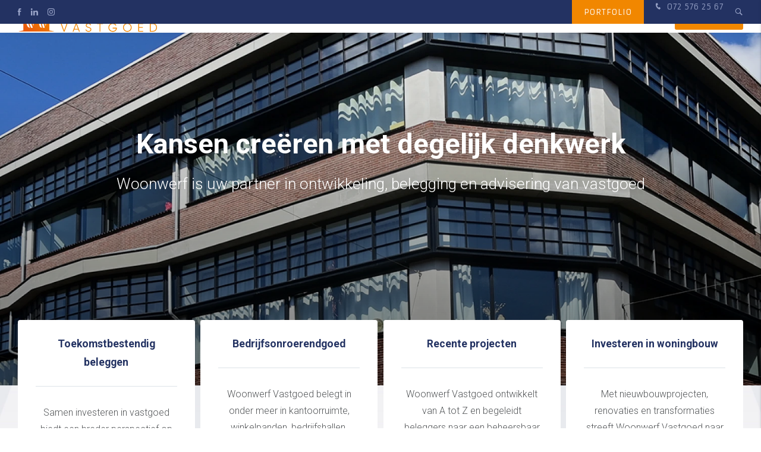

--- FILE ---
content_type: text/html; charset=UTF-8
request_url: https://www.woonwerf.nl/
body_size: 43718
content:
<!doctype html>
<html lang="nl">
<head>
    <meta charset="UTF-8">
    <meta name="viewport" content="width=device-width, initial-scale=1, minimum-scale=1, maximum-scale=5,user-scalable=1">
    <meta http-equiv="X-UA-Compatible" content="ie=edge">
    <title>Woonwerf</title>

    <meta name="Robots" content="index, all, follow" />
<meta name="Revisit-after" content="7 days">
    
    <link rel="alternate" href="https://www.woonwerf.nl/" hreflang="nl" />
<link rel="alternate" href="https://www.woonwerf.nl/" hreflang="x-default" />

    
<meta property="og:title" content="Home">
<meta property="og:description" content="">
<meta property="og:image" content="https://www.woonwerf.nl/media/15.svg">
<meta property="og:url" content="https://www.woonwerf.nl/">
<meta property="og:site_name" content="Woonwerf Makelaardij">


<meta property="og:type" content="website">
<meta property="og:street_address" content="Drechterwaard 100">
<meta property="og:postal_code" content="1824 DX">
<meta property="og:region" content=" Noord-Holland">
<meta property="og:country_name" content="Nederland">
<meta property="og:email" content="info@woonwerf.nl">
<meta property="og:phone_number" content="072 576 25 67">
<meta property="og:website" content="https://www.woonwerf.nl/">
<meta property="og:locale" content="nl">


<meta name="twitter:card" content="summary">
<meta name="twitter:title" content="Home">
<meta name="twitter:description" content="">
        <meta name="twitter:image" content="https://www.woonwerf.nl/media/15.svg">
        


<script type="application/ld+json">
    {
        "@context": "https://schema.org",
        "@type": "LocalBusiness",
        "image": [
            "https://www.woonwerf.nl/media/15.svg"
        ],
        "name": "Woonwerf B.V.",
        "address": {
            "@type": "PostalAddress",
            "streetAddress": "Drechterwaard 100",
            "addressLocality": "Alkmaar",
            "addressRegion": " Noord-Holland",
            "postalCode": "1824 DX",
            "addressCountry": "NL"
        },
                "geo": {
            "@type": "GeoCoordinates",
            "latitude": "52.630460",
            "longitude": "4.754060"
        },
        
        "url": "https://www.woonwerf.nl/",
        "telephone": "0725762567"
    }
</script>


    
<meta name="theme-color" content="#233262">
<meta name="application-name" content="Woonwerf B.V.">

<link rel="icon" type="image/webp" sizes="32x32" href="/media-resize/7a890765198f4349dc7625a8a8afad91/favicon.webp">
<link rel="icon" type="image/webp" sizes="16x16" href="/media-resize/220c7181bce69f629e22efa42770278b/favicon.webp">

<link rel="apple-touch-icon" type="image/webp" sizes="114x114" href="/media-resize/5d06f995d97f1a00a551dd3af7320dd3/favicon.webp">
<link rel="apple-touch-icon" type="image/webp" sizes="72x72" href="/media-resize/e05946d4b05bd4f4ea6eb9e09792bfa2/favicon.webp">
<link rel="apple-touch-icon" type="image/webp" sizes="57x57" href="/media-resize/f89c04abc12d276d10259dc82481a993/favicon.webp">

<link rel="shortcut icon" href="/media-resize/9c4333c2f6242f699ce90b570b2745eb/favicon.ico">

    <link href="//fonts.googleapis.com" rel="dns-prefetch" />

    <style>@font-face{font-family:swiper-icons;src:url("data:application/font-woff;charset=utf-8;base64, [base64]//wADZ2x5ZgAAAywAAADMAAAD2MHtryVoZWFkAAABbAAAADAAAAA2E2+eoWhoZWEAAAGcAAAAHwAAACQC9gDzaG10eAAAAigAAAAZAAAArgJkABFsb2NhAAAC0AAAAFoAAABaFQAUGG1heHAAAAG8AAAAHwAAACAAcABAbmFtZQAAA/gAAAE5AAACXvFdBwlwb3N0AAAFNAAAAGIAAACE5s74hXjaY2BkYGAAYpf5Hu/j+W2+MnAzMYDAzaX6QjD6/4//Bxj5GA8AuRwMYGkAPywL13jaY2BkYGA88P8Agx4j+/8fQDYfA1AEBWgDAIB2BOoAeNpjYGRgYNBh4GdgYgABEMnIABJzYNADCQAACWgAsQB42mNgYfzCOIGBlYGB0YcxjYGBwR1Kf2WQZGhhYGBiYGVmgAFGBiQQkOaawtDAoMBQxXjg/wEGPcYDDA4wNUA2CCgwsAAAO4EL6gAAeNpj2M0gyAACqxgGNWBkZ2D4/wMA+xkDdgAAAHjaY2BgYGaAYBkGRgYQiAHyGMF8FgYHIM3DwMHABGQrMOgyWDLEM1T9/w8UBfEMgLzE////P/5//f/V/xv+r4eaAAeMbAxwIUYmIMHEgKYAYjUcsDAwsLKxc3BycfPw8jEQA/[base64]/uznmfPFBNODM2K7MTQ45YEAZqGP81AmGGcF3iPqOop0r1SPTaTbVkfUe4HXj97wYE+yNwWYxwWu4v1ugWHgo3S1XdZEVqWM7ET0cfnLGxWfkgR42o2PvWrDMBSFj/IHLaF0zKjRgdiVMwScNRAoWUoH78Y2icB/yIY09An6AH2Bdu/UB+yxopYshQiEvnvu0dURgDt8QeC8PDw7Fpji3fEA4z/PEJ6YOB5hKh4dj3EvXhxPqH/SKUY3rJ7srZ4FZnh1PMAtPhwP6fl2PMJMPDgeQ4rY8YT6Gzao0eAEA409DuggmTnFnOcSCiEiLMgxCiTI6Cq5DZUd3Qmp10vO0LaLTd2cjN4fOumlc7lUYbSQcZFkutRG7g6JKZKy0RmdLY680CDnEJ+UMkpFFe1RN7nxdVpXrC4aTtnaurOnYercZg2YVmLN/d/gczfEimrE/fs/bOuq29Zmn8tloORaXgZgGa78yO9/cnXm2BpaGvq25Dv9S4E9+5SIc9PqupJKhYFSSl47+Qcr1mYNAAAAeNptw0cKwkAAAMDZJA8Q7OUJvkLsPfZ6zFVERPy8qHh2YER+3i/BP83vIBLLySsoKimrqKqpa2hp6+jq6RsYGhmbmJqZSy0sraxtbO3sHRydnEMU4uR6yx7JJXveP7WrDycAAAAAAAH//wACeNpjYGRgYOABYhkgZgJCZgZNBkYGLQZtIJsFLMYAAAw3ALgAeNolizEKgDAQBCchRbC2sFER0YD6qVQiBCv/H9ezGI6Z5XBAw8CBK/m5iQQVauVbXLnOrMZv2oLdKFa8Pjuru2hJzGabmOSLzNMzvutpB3N42mNgZGBg4GKQYzBhYMxJLMlj4GBgAYow/P/PAJJhLM6sSoWKfWCAAwDAjgbRAAB42mNgYGBkAIIbCZo5IPrmUn0hGA0AO8EFTQAA") format("woff");font-weight:400;font-style:normal}:root{--swiper-theme-color:#0071ff}.swiper-container{margin-left:auto;margin-right:auto;position:relative;overflow:hidden;list-style:none;padding:0;z-index:1}.swiper-container-vertical>.swiper-wrapper{flex-direction:column}.swiper-wrapper{position:relative;width:100%;height:100%;z-index:1;display:flex;transition-property:transform}.swiper-container-android .swiper-slide,.swiper-wrapper{transform:translate3d(0px, 0, 0)}.swiper-container-multirow>.swiper-wrapper{flex-wrap:wrap}.swiper-container-multirow-column>.swiper-wrapper{flex-wrap:wrap;flex-direction:column}.swiper-container-free-mode>.swiper-wrapper{transition-timing-function:ease-out;margin:0
auto}.swiper-slide{flex-shrink:0;width:100%;height:100%;position:relative;transition-property:transform}.swiper-slide-invisible-blank{visibility:hidden}.swiper-container-autoheight, .swiper-container-autoheight .swiper-slide{height:auto}.swiper-container-autoheight .swiper-wrapper{align-items:flex-start;transition-property:transform, height}.swiper-container-3d{perspective:1200px}.swiper-container-3d .swiper-cube-shadow, .swiper-container-3d .swiper-slide, .swiper-container-3d .swiper-slide-shadow-bottom, .swiper-container-3d .swiper-slide-shadow-left, .swiper-container-3d .swiper-slide-shadow-right, .swiper-container-3d .swiper-slide-shadow-top, .swiper-container-3d .swiper-wrapper{transform-style:preserve-3d}.swiper-container-3d .swiper-slide-shadow-bottom, .swiper-container-3d .swiper-slide-shadow-left, .swiper-container-3d .swiper-slide-shadow-right, .swiper-container-3d .swiper-slide-shadow-top{position:absolute;left:0;top:0;width:100%;height:100%;pointer-events:none;z-index:10}.swiper-container-3d .swiper-slide-shadow-left{background-image:linear-gradient(to left, rgba(0, 0, 0, .5), rgba(0, 0, 0, 0))}.swiper-container-3d .swiper-slide-shadow-right{background-image:linear-gradient(to right, rgba(0, 0, 0, .5), rgba(0, 0, 0, 0))}.swiper-container-3d .swiper-slide-shadow-top{background-image:linear-gradient(to top, rgba(0, 0, 0, .5), rgba(0, 0, 0, 0))}.swiper-container-3d .swiper-slide-shadow-bottom{background-image:linear-gradient(to bottom, rgba(0, 0, 0, .5), rgba(0, 0, 0, 0))}.swiper-container-css-mode>.swiper-wrapper{overflow:auto;scrollbar-width:none;-ms-overflow-style:none}.swiper-container-css-mode>.swiper-wrapper::-webkit-scrollbar{display:none}.swiper-container-css-mode>.swiper-wrapper>.swiper-slide{scroll-snap-align:start start}.swiper-container-horizontal.swiper-container-css-mode>.swiper-wrapper{scroll-snap-type:x mandatory}.swiper-container-vertical.swiper-container-css-mode>.swiper-wrapper{scroll-snap-type:y mandatory}:root{--swiper-navigation-size:44px}.swiper-button-next,.swiper-button-prev{position:absolute;top:50%;width:calc(var(--swiper-navigation-size) / 44 * 27);height:var(--swiper-navigation-size);margin-top:calc(-1 * var(--swiper-navigation-size) / 2);z-index:10;cursor:pointer;display:flex;align-items:center;justify-content:center;color:var(--swiper-navigation-color, var(--swiper-theme-color))}.swiper-button-next.swiper-button-disabled,.swiper-button-prev.swiper-button-disabled{opacity: .35;cursor:auto;pointer-events:none}.swiper-button-next:after,.swiper-button-prev:after{font-family:swiper-icons;font-size:var(--swiper-navigation-size);text-transform:none !important;letter-spacing:0;text-transform:none;font-variant:initial}.swiper-button-prev, .swiper-container-rtl .swiper-button-next{left:10px;right:auto}.swiper-button-prev:after, .swiper-container-rtl .swiper-button-next:after{content:'prev'}.swiper-button-next, .swiper-container-rtl .swiper-button-prev{right:10px;left:auto}.swiper-button-next:after, .swiper-container-rtl .swiper-button-prev:after{content:'next'}.swiper-button-next.swiper-button-white,.swiper-button-prev.swiper-button-white{--swiper-navigation-color:#fff}.swiper-button-next.swiper-button-black,.swiper-button-prev.swiper-button-black{--swiper-navigation-color:#000}.swiper-button-lock{display:none}.swiper-pagination{position:absolute;text-align:center;transition: .3s opacity;transform:translate3d(0, 0, 0);z-index:10}.swiper-pagination.swiper-pagination-hidden{opacity:0}.swiper-pagination-bullets-dynamic{overflow:hidden;font-size:0}.swiper-pagination-bullets-dynamic .swiper-pagination-bullet{transform:scale(.33);position:relative}.swiper-pagination-bullets-dynamic .swiper-pagination-bullet-active{transform:scale(1)}.swiper-pagination-bullets-dynamic .swiper-pagination-bullet-active-main{transform:scale(1)}.swiper-pagination-bullets-dynamic .swiper-pagination-bullet-active-prev{transform:scale(.66)}.swiper-pagination-bullets-dynamic .swiper-pagination-bullet-active-prev-prev{transform:scale(.33)}.swiper-pagination-bullets-dynamic .swiper-pagination-bullet-active-next{transform:scale(.66)}.swiper-pagination-bullets-dynamic .swiper-pagination-bullet-active-next-next{transform:scale(.33)}.swiper-pagination-bullet{width:8px;height:8px;display:inline-block;border-radius:100%;background:#000;opacity: .2}button.swiper-pagination-bullet{border:none;margin:0;padding:0;box-shadow:none;-webkit-appearance:none;-moz-appearance:none;appearance:none}.swiper-pagination-clickable .swiper-pagination-bullet{cursor:pointer}.swiper-pagination-bullet-active{opacity:1;background:var(--swiper-pagination-color, var(--swiper-theme-color))}.swiper-container-vertical>.swiper-pagination-bullets{right:10px;top:50%;transform:translate3d(0px, -50%, 0)}.swiper-container-vertical > .swiper-pagination-bullets .swiper-pagination-bullet{margin:6px
0;display:block}.swiper-container-vertical>.swiper-pagination-bullets.swiper-pagination-bullets-dynamic{top:50%;transform:translateY(-50%);width:8px}.swiper-container-vertical > .swiper-pagination-bullets.swiper-pagination-bullets-dynamic .swiper-pagination-bullet{display:inline-block;transition: .2s transform, .2s top}.swiper-container-horizontal > .swiper-pagination-bullets .swiper-pagination-bullet{margin:0
4px}.swiper-container-horizontal>.swiper-pagination-bullets.swiper-pagination-bullets-dynamic{left:50%;transform:translateX(-50%);white-space:nowrap}.swiper-container-horizontal > .swiper-pagination-bullets.swiper-pagination-bullets-dynamic .swiper-pagination-bullet{transition: .2s transform, .2s left}.swiper-container-horizontal.swiper-container-rtl > .swiper-pagination-bullets-dynamic .swiper-pagination-bullet{transition: .2s transform, .2s right}.swiper-pagination-progressbar{background:rgba(0, 0, 0, .25);position:absolute}.swiper-pagination-progressbar .swiper-pagination-progressbar-fill{background:var(--swiper-pagination-color, var(--swiper-theme-color));position:absolute;left:0;top:0;width:100%;height:100%;transform:scale(0);transform-origin:left top}.swiper-container-rtl .swiper-pagination-progressbar .swiper-pagination-progressbar-fill{transform-origin:right top}.swiper-container-horizontal>.swiper-pagination-progressbar,.swiper-container-vertical>.swiper-pagination-progressbar.swiper-pagination-progressbar-opposite{width:100%;height:4px;left:0;top:0}.swiper-container-horizontal>.swiper-pagination-progressbar.swiper-pagination-progressbar-opposite,.swiper-container-vertical>.swiper-pagination-progressbar{width:4px;height:100%;left:0;top:0}.swiper-pagination-white{--swiper-pagination-color:#fff}.swiper-pagination-black{--swiper-pagination-color:#000}.swiper-pagination-lock{display:none}.swiper-scrollbar{border-radius:10px;position:relative;-ms-touch-action:none;background:rgba(0, 0, 0, .1)}.swiper-container-horizontal>.swiper-scrollbar{position:absolute;left:1%;bottom:3px;z-index:50;height:5px;width:98%}.swiper-container-vertical>.swiper-scrollbar{position:absolute;right:3px;top:1%;z-index:50;width:5px;height:98%}.swiper-scrollbar-drag{height:100%;width:100%;position:relative;background:rgba(0, 0, 0, .5);border-radius:10px;left:0;top:0}.swiper-scrollbar-cursor-drag{cursor:move}.swiper-scrollbar-lock{display:none}.swiper-zoom-container{width:100%;height:100%;display:flex;justify-content:center;align-items:center;text-align:center}.swiper-zoom-container>canvas,.swiper-zoom-container>img,.swiper-zoom-container>svg{max-width:100%;max-height:100%;object-fit:contain}.swiper-slide-zoomed{cursor:move}.swiper-lazy-preloader{width:42px;height:42px;position:absolute;left:50%;top:50%;margin-left:-21px;margin-top:-21px;z-index:10;transform-origin:50%;animation:swiper-preloader-spin 1s infinite linear;box-sizing:border-box;border:4px
solid var(--swiper-preloader-color, var(--swiper-theme-color));border-radius:50%;border-top-color:transparent}.swiper-lazy-preloader-white{--swiper-preloader-color:#fff}.swiper-lazy-preloader-black{--swiper-preloader-color:#000}@keyframes swiper-preloader-spin{100%{transform:rotate(360deg)}}.swiper-container .swiper-notification{position:absolute;left:0;top:0;pointer-events:none;opacity:0;z-index:-1000}.swiper-container-fade.swiper-container-free-mode .swiper-slide{transition-timing-function:ease-out}.swiper-container-fade .swiper-slide{pointer-events:none;transition-property:opacity}.swiper-container-fade .swiper-slide .swiper-slide{pointer-events:none}.swiper-container-fade .swiper-slide-active, .swiper-container-fade .swiper-slide-active .swiper-slide-active{pointer-events:auto}.swiper-container-cube{overflow:visible}.swiper-container-cube .swiper-slide{pointer-events:none;-webkit-backface-visibility:hidden;backface-visibility:hidden;z-index:1;visibility:hidden;transform-origin:0 0;width:100%;height:100%}.swiper-container-cube .swiper-slide .swiper-slide{pointer-events:none}.swiper-container-cube.swiper-container-rtl .swiper-slide{transform-origin:100% 0}.swiper-container-cube .swiper-slide-active, .swiper-container-cube .swiper-slide-active .swiper-slide-active{pointer-events:auto}.swiper-container-cube .swiper-slide-active, .swiper-container-cube .swiper-slide-next, .swiper-container-cube .swiper-slide-next + .swiper-slide, .swiper-container-cube .swiper-slide-prev{pointer-events:auto;visibility:visible}.swiper-container-cube .swiper-slide-shadow-bottom, .swiper-container-cube .swiper-slide-shadow-left, .swiper-container-cube .swiper-slide-shadow-right, .swiper-container-cube .swiper-slide-shadow-top{z-index:0;-webkit-backface-visibility:hidden;backface-visibility:hidden}.swiper-container-cube .swiper-cube-shadow{position:absolute;left:0;bottom:0px;width:100%;height:100%;background:#000;opacity: .6;-webkit-filter:blur(50px);filter:blur(50px);z-index:0}.swiper-container-flip{overflow:visible}.swiper-container-flip .swiper-slide{pointer-events:none;-webkit-backface-visibility:hidden;backface-visibility:hidden;z-index:1}.swiper-container-flip .swiper-slide .swiper-slide{pointer-events:none}.swiper-container-flip .swiper-slide-active, .swiper-container-flip .swiper-slide-active .swiper-slide-active{pointer-events:auto}.swiper-container-flip .swiper-slide-shadow-bottom, .swiper-container-flip .swiper-slide-shadow-left, .swiper-container-flip .swiper-slide-shadow-right, .swiper-container-flip .swiper-slide-shadow-top{z-index:0;-webkit-backface-visibility:hidden;backface-visibility:hidden}:root{--f-button-width:40px;--f-button-height:40px;--f-button-border:0;--f-button-border-radius:0;--f-button-color:#374151;--f-button-bg:#f8f8f8;--f-button-shadow:none;--f-button-transition:all .15s ease;--f-button-transform:none;--f-button-outline-width:1px;--f-button-outline-color:rgba(0, 0, 0, .7);--f-button-svg-width:20px;--f-button-svg-height:20px;--f-button-svg-stroke-width:1.5;--f-button-svg-fill:none;--f-button-svg-filter:none;--f-button-svg-opacity:1;--f-button-svg-disabled-opacity: .5;--f-button-svg-transition:opacity .15s ease;--f-button-svg-transform:none}.f-button{width:var(--f-button-width);height:var(--f-button-height);border:var(--f-button-border);border-radius:var(--f-button-border-radius);color:var(--f-button-color);background:var(--f-button-bg);box-shadow:var(--f-button-shadow);transform:var(--f-button-transform);transition:var(--f-button-transition);backdrop-filter:var(--f-button-backdrop-filter);display:flex;justify-content:center;align-items:center;box-sizing:content-box;position:relative;margin:0;padding:0;pointer-events:all;cursor:pointer;overflow:hidden}@media (hover: hover){.f-button:hover:not([aria-disabled]){color:var(--f-button-hover-color, var(--f-button-color));background-color:var(--f-button-hover-bg, var(--f-button-bg))}}.f-button:active:not([aria-disabled]){color:var(--f-button-active-color, var(--f-button-hover-color, var(--f-button-color)));background-color:var(--f-button-active-bg, var(--f-button-hover-bg, var(--f-button-bg)))}.f-button:focus{outline:none}.f-button:focus-visible{outline:var(--f-button-outline-width) solid var(--f-button-outline-color);outline-offset:var(--f-button-outline-offset);position:relative;z-index:1}.f-button
svg{width:var(--f-button-svg-width);height:var(--f-button-svg-height);transform:var(--f-button-svg-transform);fill:var(--f-button-svg-fill);filter:var(--f-button-svg-filter);opacity:var(--f-button-svg-opacity, 1);transition:var(--f-button-svg-transition);stroke:currentColor;stroke-width:var(--f-button-svg-stroke-width);stroke-linecap:round;stroke-linejoin:round;pointer-events:none}.f-button[aria-disabled]{cursor:default}.f-button[aria-disabled] svg{opacity:var(--f-button-svg-disabled-opacity)}[data-panzoom-action=toggleFS] g:first-child{display:flex}[data-panzoom-action=toggleFS] g:last-child{display:none}.in-fullscreen [data-panzoom-action=toggleFS] g:first-child{display:none}.in-fullscreen [data-panzoom-action=toggleFS] g:last-child{display:flex}[data-autoplay-action=toggle] svg g:first-child{display:flex}[data-autoplay-action=toggle] svg g:last-child{display:none}.has-autoplay [data-autoplay-action=toggle] svg g:first-child{display:none}.has-autoplay [data-autoplay-action=toggle] svg g:last-child{display:flex}:fullscreen [data-fullscreen-action=toggle] svg [data-fullscreen-action=toggle] svg g:first-child{display:none}:fullscreen [data-fullscreen-action=toggle] svg [data-fullscreen-action=toggle] svg g:last-child{display:flex}:root{--f-spinner-color-1:rgba(0, 0, 0, .1);--f-spinner-color-2:rgba(17, 24, 28, .8);--f-spinner-width:50px;--f-spinner-height:50px;--f-spinner-border-radius:50%;--f-spinner-border-width:4px}.f-spinner{position:absolute;top:50%;left:50%;margin:calc(var(--f-spinner-width) * -.5) 0 0 calc(var(--f-spinner-height) * -.5);padding:0;width:var(--f-spinner-width);height:var(--f-spinner-height);border-radius:var(--f-spinner-border-radius);border:var(--f-spinner-border-width) solid var(--f-spinner-color-1);border-top-color:var(--f-spinner-color-2);animation:f-spinner .75s linear infinite,f-fadeIn .2s ease .2s both}@keyframes f-spinner{to{transform:rotate(360deg)}}.f-panzoom,.f-zoomable{position:relative;overflow:hidden;display:flex;align-items:center;flex-direction:column}.f-panzoom:before,.f-panzoom:after,.f-zoomable:before,.f-zoomable:after{display:block;content:""}.f-panzoom:not(.has-controls):before,.f-zoomable:not(.has-controls):before{margin-bottom:auto}.f-panzoom:after,.f-zoomable:after{margin-top:auto}.f-panzoom.in-fullscreen,.f-zoomable.in-fullscreen{position:fixed;top:0;left:0;margin:0!important;width:100%!important;height:100%!important;max-width:none!important;max-height:none!important;aspect-ratio:unset!important;z-index:9999}.f-panzoom__wrapper{position:relative;min-width:0;min-height:0;max-width:100%;max-height:100%}.f-panzoom__wrapper.will-zoom-out{cursor:zoom-out}.f-panzoom__wrapper.can-drag{cursor:move;cursor:grab}.f-panzoom__wrapper.will-zoom-in{cursor:zoom-in}.f-panzoom__wrapper.is-dragging{cursor:move;cursor:grabbing}.f-panzoom__wrapper.has-error{display:none}.f-panzoom__content{display:block;min-width:0;min-height:0;max-width:100%;max-height:100%}.f-panzoom__content.is-lazyloading,.f-panzoom__content.has-lazyerror{visibility:hidden}img.f-panzoom__content{width:auto;height:auto;vertical-align:top;object-fit:contain;transition:none;user-select:none}.f-panzoom__wrapper>.f-panzoom__content{visibility:hidden}.f-panzoom__viewport{display:block;position:absolute;top:0;left:0;width:100%;height:100%;z-index:1}.f-panzoom__viewport>.f-panzoom__content{width:100%;height:100%;object-fit:fill}picture.f-panzoom__content
img{vertical-align:top;width:100%;height:auto;max-height:100%;object-fit:contain;transition:none;user-select:none}.f-panzoom__protected{position:absolute;inset:0;z-index:1;user-select:none}html.with-panzoom-in-fullscreen{overflow:hidden}.f-fadeIn{animation:var(--f-transition-duration, .2s) var(--f-transition-easing, ease) var(--f-transition-delay, 0s) both f-fadeIn;z-index:2}.f-fadeOut{animation:var(--f-transition-duration, .2s) var(--f-transition-easing, ease) var(--f-transition-delay, 0s) both f-fadeOut;z-index:1}@keyframes f-fadeIn{0%{opacity:0}to{opacity:1}}@keyframes f-fadeOut{to{opacity:0}}.f-crossfadeIn{animation:var(--f-transition-duration, .2s) ease both f-crossfadeIn;z-index:2}.f-crossfadeOut{animation:calc(var(--f-transition-duration, .2s) * .2) ease calc(var(--f-transition-duration, .2s) * .8) both f-crossfadeOut;z-index:1}@keyframes f-crossfadeIn{0%{opacity:0}to{opacity:1}}@keyframes f-crossfadeOut{to{opacity:0}}.is-horizontal .f-slideIn.from-next{animation:var(--f-transition-duration, .85s) cubic-bezier(.16,1,.3,1) f-slideInNextX}.is-horizontal .f-slideIn.from-prev{animation:var(--f-transition-duration, .85s) cubic-bezier(.16,1,.3,1) f-slideInPrevX}.is-horizontal .f-slideOut.to-next{animation:var(--f-transition-duration, .85s) cubic-bezier(.16,1,.3,1) f-slideOutNextX}.is-horizontal .f-slideOut.to-prev{animation:var(--f-transition-duration, .85s) cubic-bezier(.16,1,.3,1) f-slideOutPrevX}@keyframes f-slideInPrevX{0%{transform:translate(calc(100% + var(--f-carousel-gap, 0)))}to{transform:translateZ(0)}}@keyframes f-slideInNextX{0%{transform:translate(calc(-100% - var(--f-carousel-gap, 0)))}to{transform:translateZ(0)}}@keyframes f-slideOutNextX{to{transform:translate(calc(-100% - var(--f-carousel-gap, 0)))}}@keyframes f-slideOutPrevX{to{transform:translate(calc(100% + var(--f-carousel-gap, 0)))}}.is-vertical .f-slideIn.from-next{animation:var(--f-transition-duration, .85s) cubic-bezier(.16,1,.3,1) f-slideInNextY}.is-vertical .f-slideIn.from-prev{animation:var(--f-transition-duration, .85s) cubic-bezier(.16,1,.3,1) f-slideInPrevY}.is-vertical .f-slideOut.to-next{animation:var(--f-transition-duration, .85s) cubic-bezier(.16,1,.3,1) f-slideOutNextY}.is-vertical .f-slideOut.to-prev{animation:var(--f-transition-duration, .85s) cubic-bezier(.16,1,.3,1) f-slideOutPrevY}@keyframes f-slideInPrevY{0%{transform:translateY(calc(100% + var(--f-carousel-gap, 0)))}to{transform:translateZ(0)}}@keyframes f-slideInNextY{0%{transform:translateY(calc(-100% - var(--f-carousel-gap, 0)))}to{transform:translateZ(0)}}@keyframes f-slideOutNextY{to{transform:translateY(calc(-100% - var(--f-carousel-gap, 0)))}}@keyframes f-slideOutPrevY{to{transform:translateY(calc(100% + var(--f-carousel-gap, 0)))}}.f-zoomInUp{animation:var(--f-transition-duration, .3s) ease both f-zoomInUp}.f-zoomOutDown{animation:var(--f-transition-duration, .3s) ease both f-zoomOutDown}@keyframes f-zoomInUp{0%{transform:scale(var(--f-zoomInUp-scale, .975)) translate3d(var(--f-zoomInUp-x, 0),var(--f-zoomInUp-y, 16px),0);opacity:var(--f-zoomInUp-opacity, 0)}to{transform:scale(1) translateZ(0);opacity:1}}@keyframes f-zoomOutDown{to{transform:scale(var(--f-zoomOutDown-scale, .975)) translate3d(var(--f-zoomOutDown-x, 0),var(--f-zoomOutDown-y, 16px),0);opacity:0}}.f-throwOutUp{animation:var(--f-throwOutUp-duration, .2s) ease-out both f-throwOutUp}.f-throwOutDown{animation:var(--f-throwOutDown-duration, .2s) ease-out both f-throwOutDown}@keyframes f-throwOutUp{to{transform:translate3d(0,calc(var(--f-throwOutUp-y, 150px) * -1),0);opacity:0}}@keyframes f-throwOutDown{to{transform:translate3d(0,var(--f-throwOutDown-y, 150px),0);opacity:0}}.has-iframe .f-html,.has-pdf .f-html,.has-gmap .f-html{width:100%;height:100%;min-height:1px;overflow:visible}.has-pdf .f-html,.has-gmap .f-html{padding:0}.f-html{position:relative;box-sizing:border-box;margin:var(--f-html-margin, 0);padding:var(--f-html-padding, 2rem);color:var(--f-html-color, currentColor);background:var(--f-html-bg)}.f-html.is-error{text-align:center}.f-iframe{display:block;margin:0;border:0;height:100%;width:100%}.f-caption{align-self:center;flex-shrink:0;margin:var(--f-caption-margin);padding:var(--f-caption-padding, 16px 8px);max-width:100%;max-height:calc(80vh - 100px);overflow:auto;overflow-wrap:anywhere;line-height:var(--f-caption-line-height);color:var(--f-caption-color);background:var(--f-caption-bg);font:var(--f-caption-font)}.has-html5video .f-html,.has-youtube .f-html,.has-vimeo .f-html{padding:0;width:100%;height:100%;min-height:1px;overflow:visible;max-width:var(--f-video-width, 960px);max-height:var(--f-video-height, 540px);aspect-ratio:var(--f-video-aspect-ratio);background:var(--f-video-bg, rgba(0, 0, 0, .9))}.f-html5video{border:0;display:block;height:100%;width:100%;background:transparent}.f-button.is-arrow{--f-button-width:var(--f-arrow-width, 46px);--f-button-height:var(--f-arrow-height, 46px);--f-button-svg-width:var(--f-arrow-svg-width, 24px);--f-button-svg-height:var(--f-arrow-svg-height, 24px);--f-button-svg-stroke-width:var(--f-arrow-svg-stroke-width, 1.75);--f-button-border-radius:var(--f-arrow-border-radius, unset);--f-button-bg:var(--f-arrow-bg, transparent);--f-button-hover-bg:var(--f-arrow-hover-bg, var(--f-arrow-bg));--f-button-active-bg:var(--f-arrow-active-bg, var(--f-arrow-hover-bg));--f-button-shadow:var(--f-arrow-shadow);--f-button-color:var(--f-arrow-color);--f-button-hover-color:var(--f-arrow-hover-color, var(--f-arrow-color));--f-button-active-color:var( --f-arrow-active-color, var(--f-arrow-hover-color) );overflow:visible}.f-button.is-arrow.is-prev,.f-button.is-arrow.is-next{position:absolute;transform:translate(0);z-index:20}.is-horizontal .f-button.is-arrow.is-prev,.is-horizontal .f-button.is-arrow.is-next{inset:50% auto auto;transform:translateY(-50%)}.is-horizontal.is-ltr .f-button.is-arrow.is-prev{left:var(--f-arrow-pos, 0)}.is-horizontal.is-ltr .f-button.is-arrow.is-next{right:var(--f-arrow-pos, 0)}.is-horizontal.is-rtl .f-button.is-arrow.is-prev{right:var(--f-arrow-pos, 0);transform:translateY(-50%) rotateY(180deg)}.is-horizontal.is-rtl .f-button.is-arrow.is-next{left:var(--f-arrow-pos, 0);transform:translateY(-50%) rotateY(180deg)}.is-vertical.is-ltr .f-button.is-arrow.is-prev,.is-vertical.is-rtl .f-button.is-arrow.is-prev{top:var(--f-arrow-pos, 0);right:auto;bottom:auto;left:50%;transform:translate(-50%)}.is-vertical.is-ltr .f-button.is-arrow.is-next,.is-vertical.is-rtl .f-button.is-arrow.is-next{top:auto;right:auto;bottom:var(--f-arrow-pos, 0);left:50%;transform:translate(-50%)}.is-vertical .f-button.is-arrow.is-prev svg,.is-vertical .f-button.is-arrow.is-next
svg{transform:rotate(90deg)}.f-carousel__toolbar{display:grid;grid-template-columns:1fr auto 1fr;margin:var(--f-toolbar-margin, 0);padding:var(--f-toolbar-padding, 8px);line-height:var(--f-toolbar-line-height);background:var(--f-toolbar-bg, none);box-shadow:var(--f-toolbar-shadow, none);backdrop-filter:var(--f-toolbar-backdrop-filter);position:relative;z-index:20;color:var(--f-toolbar-color, currentColor);font-size:var(--f-toolbar-font-size, 17px);font-weight:var(--f-toolbar-font-weight, inherit);font-family:var(--f-toolbar-font,-apple-system,BlinkMacSystemFont,"Segoe UI Adjusted","Segoe UI","Liberation Sans",sans-serif);text-shadow:var(--f-toolbar-text-shadow);text-align:center;font-variant-numeric:tabular-nums;-webkit-font-smoothing:subpixel-antialiased;white-space:nowrap;pointer-events:none}.f-carousel__toolbar.is-absolute{position:absolute;top:0;left:0;right:0}.f-carousel__toolbar__column{display:flex;flex-direction:row;flex-wrap:wrap;align-content:flex-start;gap:var(--f-toolbar-gap, 0)}.f-carousel__toolbar__column.is-left{display:flex;justify-self:flex-start;justify-content:flex-start}.f-carousel__toolbar__column.is-middle{display:flex;justify-content:center}.f-carousel__toolbar__column.is-right{display:flex;justify-self:flex-end;justify-content:flex-end;flex-flow:nowrap}.f-carousel__toolbar__column{pointer-events:none}.f-carousel__toolbar__column>*{pointer-events:all}.f-counter{position:relative;display:flex;flex-direction:row;cursor:default;user-select:none;margin:var(--f-counter-margin, 0);padding:var(--f-counter-padding, 4px);line-height:var(--f-counter-line-height);background:var(--f-counter-bg);border-radius:var(--f-counter-border-radius)}.f-counter
span{padding:0
var(--f-counter-gap, 4px)}:root{--f-thumbs-gap:8px;--f-thumbs-margin:0;--f-thumbs-padding-x:8px;--f-thumbs-padding-y:8px;--f-thumbs-z-index:1;--f-thumb-width:96px;--f-thumb-height:72px;--f-thumb-clip-width:46px;--f-thumb-extra-gap:16px;--f-thumb-fit:cover;--f-thumb-opacity:1;--f-thumb-transition:opacity .3s ease, transform .15s ease;--f-thumb-border:none;--f-thumb-border-radius:4px;--f-thumb-transfors:none;--f-thumb-shadow:none;--f-thumb-bg:linear-gradient(rgba(0, 0, 0, .1), rgba(0, 0, 0, .05));--f-thumb-focus-shadow:inset 0 0 0 .8px #222, inset 0 0 0 2.25px #fff;--f-thumb-selected-shadow:inset 0 0 0 .8px #222, inset 0 0 0 2.25px #fff}.f-thumbs{flex-shrink:0;margin:var(--f-thumbs-margin);padding:0;background:var(--f-thumbs-bg);-webkit-tap-highlight-color:transparent;user-select:none;transition:max-height .3s ease,max-width .3s ease;position:relative;overflow:hidden;z-index:var(--f-thumbs-z-index)}.f-thumbs.is-horizontal{max-height:calc(var(--f-carousel-slide-height) + var(--f-thumbs-padding-y) * 2 + var(--f-thumbs-gap) * 2)}.f-thumbs.is-vertical{max-width:calc(var(--f-carousel-slide-width) + var(--f-thumbs-padding-x) * 2 + var(--f-thumbs-gap) * 2)}.f-thumbs.is-ltr{direction:ltr}.f-thumbs.is-rtl{direction:rtl}.f-thumbs__viewport{margin:var(--f-thumbs-padding-y) var(--f-thumbs-padding-x);overflow:visible;display:grid}.f-thumbs.is-vertical .f-thumbs__viewport{height:calc(100% - var(--f-thumbs-padding-y) * 2)}.f-thumbs__slide{position:relative;box-sizing:border-box;grid-area:1/1;width:var(--f-carousel-slide-width);height:var(--f-carousel-slide-height);margin:0;padding:0;display:flex;align-items:center;flex-direction:column;cursor:pointer;overflow:visible}.f-thumbs__slide:hover
button{opacity:var(--f-thumb-hover-opacity, 1);transform:var(--f-thumb-hover-transform, none)}.f-thumbs__slide:hover button:after{border:var(--f-thumb-hover-border, none);box-shadow:var(--f-thumb-hover-shadow, var(--f-thumb-shadow))}.f-thumbs__slide
button{all:unset;margin:auto;padding:0;position:relative;overflow:visible;width:100%;height:100%;outline:none;transition:var(--f-thumb-transition);border-radius:var(--f-thumb-border-radius);opacity:var(--f-thumb-opacity);transform:var(--f-thumb-transform);background:var(--f-thumb-bg)}.f-thumbs__slide button:after{content:"";position:absolute;inset:0;z-index:1;transition:none;border-radius:inherit;border:var(--f-thumb-border);box-shadow:var(--f-thumb-shadow)}.f-thumbs__slide button:focus-within{opacity:var(--f-thumb-focus-opacity, 1);transform:var(--f-thumb-focus-transform, none)}.f-thumbs__slide button:focus-within:after{border:var(--f-thumb-focus-border, none);box-shadow:var(--f-thumb-focus-shadow, var(--f-thumb-shadow))}.f-thumbs__slide:active{opacity:var(--f-thumb-active-opacity, 1);transform:var(--f-thumb-active-transform, none)}.f-thumbs__slide:active:after{border:var(--f-thumb-active-border, none);box-shadow:var(--f-thumb-active-shadow, var(--f-thumb-shadow))}.f-thumbs__slide.is-selected{z-index:2}.f-thumbs__slide.is-selected
button{opacity:var(--f-thumb-selected-opacity, 1);transform:var(--f-thumb-selected-transform, none)}.f-thumbs__slide.is-selected button:after{border:var(--f-thumb-selected-border, none);box-shadow:var(--f-thumb-selected-shadow, var(--f-thumb-shadow))}.f-thumbs__slide
img{display:block;width:100%;height:100%;object-fit:var(--f-thumb-fit);border-radius:inherit;pointer-events:none}.f-thumbs__slide img.has-lazyerror{display:none}.f-thumbs.is-classic{--f-carousel-slide-width:var(--f-thumb-width);--f-carousel-slide-height:var(--f-thumb-height);--f-carousel-gap:var(--f-thumbs-gap)}.f-thumbs.is-modern{--f-carousel-slide-width:calc( var(--f-thumb-clip-width) + var(--f-thumbs-gap) );--f-carousel-slide-height:var(--f-thumb-height);--f-carousel-gap:0;--width-diff:calc((var(--f-thumb-width) - var(--f-thumb-clip-width)))}.f-thumbs.is-modern .f-thumbs__viewport{width:calc(100% + var(--f-carousel-slide-width) * 2);margin-inline:calc(var(--f-carousel-slide-width) * -1)}.f-thumbs.is-modern .f-thumbs__slide{--clip-shift:calc((var(--width-diff) * .5) * var(--progress));--clip-path:inset( 0 var(--clip-shift) round var(--f-thumb-border-radius, 0) );padding:0;overflow:visible;left:var(--shift, 0);will-change:left;transition:left var(--f-transition-duration) var(--f-transition-easing)}.f-thumbs.is-modern .f-thumbs__slide
button{display:block;margin-inline:50%;width:var(--f-thumb-width);clip-path:var(--clip-path);border:none;box-shadow:none;transition:clip-path var(--f-transition-duration) var(--f-transition-easing),opacity var(--f-thumb-transition-duration, .2s) var(--f-thumb-transition-easing, ease)}.f-thumbs.is-modern .f-thumbs__slide button:after{display:none}.f-thumbs.is-modern .f-thumbs__slide:focus:not(:focus-visible){outline:none}.f-thumbs.is-modern .f-thumbs__slide:focus-within:not(.is-selected) button:before{content:"";position:absolute;z-index:1;top:0;left:var(--clip-shift);bottom:0;right:var(--clip-shift);transition:border var(--f-transition-duration) var(--f-transition-easing),box-shadow var(--f-transition-duration) var(--f-transition-easing);border-radius:inherit;border:var(--f-thumb-focus-border, none);box-shadow:var(--f-thumb-focus-shadow, none)}.f-thumbs.is-modern{--f-transition-duration: .25s;--f-transition-easing:ease-out}.f-thumbs.is-modern.is-syncing{--f-transition-duration:0s}:root{--f-progressbar-height:3px;--f-progressbar-color:var(--f-carousel-theme-color, #575ad6);--f-progressbar-opacity:1;--f-progressbar-z-index:30}.f-progressbar{position:absolute;top:0;left:0;right:0;z-index:var(--f-progressbar-z-index);height:var(--f-progressbar-height);transform:scaleX(0);transform-origin:0;opacity:var(--f-progressbar-opacity);background:var(--f-progressbar-color);user-select:none;pointer-events:none;animation-name:f-progressbar;animation-play-state:running;animation-timing-function:linear}.f-progressbar:empty{display:block}button>.f-progressbar{--f-progressbar-height:100%;--f-progressbar-opacity: .2}@keyframes f-progressbar{0%{transform:scaleX(0)}to{transform:scaleX(1)}}[data-fullscreen-action=toggle] svg g:first-child{display:flex}[data-fullscreen-action=toggle] svg g:last-child{display:none}:fullscreen [data-fullscreen-action=toggle] svg g:first-child{display:none}:fullscreen [data-fullscreen-action=toggle] svg g:last-child{display:flex}.in-fullscreen-mode>.f-carousel{flex:1;min-width:0!important;min-height:0!important}html.with-fancybox{width:auto;overflow:visible;scroll-behavior:auto}html.with-fancybox body.hide-scrollbar{width:auto;margin-right:calc(var(--f-body-margin, 0px) + var(--f-scrollbar-compensate, 0px));overflow:hidden!important;overscroll-behavior-y:none}.fancybox__dialog{width:100%;height:100vh;max-height:unset;max-width:unset;padding:0;margin:0;border:0;overflow:hidden;background:transparent;touch-action:none}.fancybox__dialog:focus{outline:none}.fancybox__dialog::backdrop{opacity:0}@supports (height: 100dvh){.fancybox__dialog{height:100dvh}}.fancybox__dialog *:empty{display:block}div.fancybox__dialog{position:fixed;inset:0;z-index:1050}.fancybox__container{--fancybox-color:#dbdbdb;--fancybox-backdrop-bg:rgba(24, 24, 27, .95);--f-toolbar-margin:0;--f-toolbar-padding:8px;--f-toolbar-gap:0;--f-toolbar-color:#ddd;--f-toolbar-font-size:16px;--f-toolbar-font-weight:500;--f-toolbar-font:-apple-system, BlinkMacSystemFont, "Segoe UI Adjusted", "Segoe UI", "Liberation Sans", sans-serif;--f-toolbar-line-height:var(--f-button-height);--f-toolbar-text-shadow:1px 1px 1px rgba(0, 0, 0, .75);--f-toolbar-shadow:none;--f-toolbar-bg:none;--f-counter-margin:0;--f-counter-padding:0px
10px;--f-counter-gap:4px;--f-counter-line-height:var(--f-button-height);--f-carousel-gap:17px;--f-carousel-slide-width:100%;--f-carousel-slide-height:100%;--f-carousel-slide-padding:0;--f-carousel-slide-bg:unset;--f-html-color:#222;--f-html-bg:#fff;--f-error-color:#fff;--f-error-bg:#333;--f-caption-margin:0;--f-caption-padding:16px
8px;--f-caption-color:var(--fancybox-color, #dbdbdb);--f-caption-bg:transparent;--f-caption-font:inherit;--f-caption-line-height:1.375;--f-spinner-color-1:rgba(255, 255, 255, .2);--f-spinner-color-2:rgba(255, 255, 255, .8);--f-spinner-width:50px;--f-spinner-height:50px;--f-spinner-border-radius:50%;--f-spinner-border-width:4px;--f-progressbar-color:rgba(255, 255, 255);--f-button-width:46px;--f-button-height:46px;--f-button-color:#ddd;--f-button-hover-color:#fff;--f-button-outline-width:1px;--f-button-outline-color:rgba(255, 255, 255, .75);--f-button-outline-offset:0px;--f-button-bg:rgba(54, 54, 54, .75);--f-button-border:0;--f-button-border-radius:0;--f-button-shadow:none;--f-button-transition:all .2s ease;--f-button-transform:none;--f-button-svg-width:24px;--f-button-svg-height:24px;--f-button-svg-stroke-width:1.75;--f-button-svg-filter:drop-shadow(1px 1px 1px rgba(24, 24, 27, .01)), drop-shadow(1px 2px 1px rgba(24, 24, 27, .05));--f-button-svg-fill:none;--f-button-svg-disabled-opacity: .5;--f-arrow-pos:32px;--f-arrow-width:50px;--f-arrow-height:50px;--f-arrow-svg-width:24px;--f-arrow-svg-height:24px;--f-arrow-svg-stroke-width:2;--f-arrow-border-radius:50%;--f-arrow-bg:rgba(54, 54, 54, .65);--f-arrow-color:#ddd;--f-arrow-hover-color:#fff;--f-close-button-width:34px;--f-close-button-height:34px;--f-close-border-radius:4px;--f-close-button-color:#fff;--f-close-button-hover-color:#fff;--f-close-button-bg:transparent;--f-close-button-hover-bg:transparent;--f-close-button-active-bg:transparent;--f-close-button-svg-width:22px;--f-close-button-svg-height:22px;--f-thumbs-margin:0px;--f-thumbs-padding-x:8px;--f-thumbs-padding-y:8px;--f-thumbs-bg:none;--f-thumb-transition:all .2s ease;--f-thumb-width:94px;--f-thumb-height:76px;--f-thumb-opacity:1;--f-thumb-border:none;--f-thumb-shadow:none;--f-thumb-transform:none;--f-thumb-focus-opacity:1;--f-thumb-focus-border:none;--f-thumb-focus-shadow:inset 0 0 0 2px rgba(255, 255, 255, .65);--f-thumb-focus-transform:none;--f-thumb-hover-opacity:1;--f-thumb-hover-border:none;--f-thumb-hover-transform:none;--f-thumb-active-opacity:var(--f-thumb-hover-opacity);--f-thumb-active-border:var(--f-thumb-hover-border);--f-thumb-active-transform:var(--f-thumb-hover-transform);--f-thumb-selected-opacity:1;--f-thumb-selected-border:none;--f-thumb-selected-shadow:inset 0 0 0 2px #fff;--f-thumb-selected-transform:none}.fancybox__container[theme=light]{--fancybox-color:#222;--fancybox-backdrop-bg:rgba(255, 255, 255, .97);--f-toolbar-color:var(--fancybox-color, #222);--f-toolbar-text-shadow:none;--f-toolbar-font-weight:400;--f-html-color:var(--fancybox-color, #222);--f-html-bg:#fff;--f-error-color:#555;--f-error-bg:#fff;--f-video-bg:#fff;--f-caption-color:#333;--f-spinner-color-1:rgba(0, 0, 0, .2);--f-spinner-color-2:rgba(0, 0, 0, .8);--f-spinner-border-width:3.5px;--f-progressbar-color:rgba(111, 111, 116);--f-button-color:#333;--f-button-hover-color:#000;--f-button-outline-color:rgba(0, 0, 0, .85);--f-button-bg:rgba(255, 255, 255, .85);--f-button-svg-stroke-width:1.3;--f-button-svg-filter:none;--f-arrow-bg:rgba(255, 255, 255, .85);--f-arrow-color:#333;--f-arrow-hover-color:#000;--f-arrow-svg-stroke-width:1.3;--f-close-button-color:#555;--f-close-button-hover-color:#000;--f-thumb-bg:linear-gradient(#ebeff2, #e2e8f0);--f-thumb-focus-shadow:0 0 0 1.8px #fff, 0px 0px 0px 2.25px #888;--f-thumb-selected-shadow:0 0 0 1.8px #fff, 0px 0px 0px 2.25px #000}.fancybox__container{position:absolute;inset:0;overflow:hidden;display:flex;flex-direction:column}.fancybox__container:focus{outline:none}.fancybox__container.has-vertical-thumbs{flex-direction:row-reverse}.fancybox__container.has-vertical-thumbs:not(.is-closing) .fancybox__viewport{overflow-x:clip;overflow-y:visible}.fancybox__container>*:not(.fancybox__carousel),.fancybox__container .fancybox__carousel>*:not(.fancybox__viewport),.fancybox__container .fancybox__carousel>.fancybox__viewport>.fancybox__slide:not(.is-selected),.fancybox__container .fancybox__carousel>.fancybox__viewport>.fancybox__slide.is-selected>*:not(.f-html,.f-panzoom__wrapper,.f-spinner){opacity:var(--f-drag-opacity, 1)}.fancybox__container:not(.is-ready,.is-hiding){visibility:hidden}.fancybox__container.is-revealing>*:not(.fancybox__carousel),.fancybox__container.is-revealing .fancybox__carousel>*:not(.fancybox__viewport),.fancybox__container.is-revealing .fancybox__carousel>.fancybox__viewport>.fancybox__slide:not(.is-selected),.fancybox__container.is-revealing .fancybox__carousel>.fancybox__viewport>.fancybox__slide.is-selected>*:not(.f-html,.f-panzoom__wrapper,.f-spinner){animation:var(--f-interface-enter-duration, .35s) ease none f-fadeIn}.fancybox__container.is-hiding>*:not(.fancybox__carousel),.fancybox__container.is-hiding .fancybox__carousel>*:not(.fancybox__viewport),.fancybox__container.is-hiding .fancybox__carousel>.fancybox__viewport>.fancybox__slide:not(.is-selected),.fancybox__container.is-hiding .fancybox__carousel>.fancybox__viewport>.fancybox__slide.is-selected>*:not(.f-html,.f-panzoom__wrapper){animation:var(--f-interface-exit-duration, .35s) ease forwards f-fadeOut}.fancybox__container.is-idle .f-carousel__toolbar{pointer-events:none;opacity:0}.fancybox__container.is-idle .f-button.is-arrow{opacity:0}.fancybox__container.is-idle.is-ready .f-carousel__toolbar{pointer-events:none;animation:.15s ease-out both f-fadeOut}.fancybox__container.is-idle.is-ready .f-button.is-arrow{animation:.15s ease-out both f-fadeOut}.fancybox__backdrop{position:fixed;inset:0;z-index:-1;background:var(--fancybox-backdrop-bg)}.fancybox__carousel{flex:1;display:flex;flex-direction:column;min-height:0;min-width:0;position:relative;z-index:10;overflow-y:visible;overflow-x:clip}.fancybox__carousel.is-vertical{--f-carousel-slide-height:100%}.fancybox__carousel.is-ltr{direction:ltr}.fancybox__carousel.is-rtl{direction:rtl}.fancybox__carousel>.f-button.is-arrow:before{position:absolute;content:"";inset:-30px;z-index:1}.fancybox__viewport{display:grid;flex:1;min-height:0;min-width:0;position:relative;overflow:visible;transform:translate3d(0,var(--f-drag-offset, 0),0)}.fancybox__viewport.is-draggable{cursor:move;cursor:grab}.fancybox__viewport.is-dragging{cursor:move;cursor:grabbing}.fancybox__viewport [data-selectable],.fancybox__viewport [contenteditable]{cursor:auto}.fancybox__slide{box-sizing:border-box;position:relative;grid-area:1/1;display:flex;align-items:center;flex-direction:column;width:var(--f-carousel-slide-width);height:var(--f-carousel-slide-height);min-width:0;min-height:0;max-width:100%;margin:0;padding:var(--f-carousel-slide-padding);background:var(--f-carousel-slide-bg);backface-visibility:hidden;transform:translateZ(0);will-change:transform}.fancybox__slide:before,.fancybox__slide:after{display:block;content:""}.fancybox__slide:before{margin-bottom:auto}.fancybox__slide:after{margin-top:auto}.fancybox__slide.is-selected{z-index:1}.fancybox__slide.f-zoomable{overflow:visible}.fancybox__slide.has-error{--f-html-color:var(--f-error-color, --f-html-color);--f-html-bg:var(--f-error-bg, --f-html-bg)}.fancybox__slide.has-html{overflow:auto;padding:8px}.fancybox__slide.has-close-btn{padding-top:34px}.fancybox__slide.has-controls:before{margin:0}.fancybox__slide .f-spinner{cursor:pointer}.fancybox__container.is-closing .f-caption,.fancybox__slide.is-loading .f-caption{visibility:hidden}.fancybox__container.is-closing
.fancybox__carousel{overflow:visible}.f-button.is-close-button{--f-button-width:var(--f-close-button-width);--f-button-height:var(--f-close-button-height);--f-button-border-radius:var(--f-close-border-radius);--f-button-color:var(--f-close-button-color);--f-button-hover-color:var(--f-close-button-hover-color);--f-button-bg:var(--f-close-button-bg);--f-button-hover-bg:var(--f-close-button-hover-bg);--f-button-active-bg:var(--f-close-button-active-bg);--f-button-svg-width:var(--f-close-button-svg-width);--f-button-svg-height:var(--f-close-button-svg-height);position:absolute;top:calc(var(--f-button-height) * -1);right:0;z-index:40}html{font-family:sans-serif;-ms-text-size-adjust:100%;-webkit-text-size-adjust:100%}body{margin:0}article,aside,details,figcaption,figure,footer,header,hgroup,main,menu,nav,section,summary{display:block}audio,canvas,progress,video{display:inline-block;vertical-align:baseline}audio:not([controls]){display:none;height:0}[hidden],template{display:none}a{background-color:rgba(0,0,0,0)}a:active,a:hover{outline:0}abbr[title]{border-bottom:1px dotted}b,strong{font-weight:bold}dfn{font-style:italic}h1{font-size:2em;margin:.67em 0}mark{background:#ff0;color:#000}small{font-size:80%}sub,sup{font-size:75%;line-height:0;position:relative;vertical-align:baseline}sup{top:-0.5em}sub{bottom:-0.25em}img{border:0}svg:not(:root){overflow:hidden}figure{margin:1em
40px}hr{box-sizing:content-box;height:0}pre{overflow:auto}code,kbd,pre,samp{font-family:monospace,monospace;font-size:1em}button,input,optgroup,select,textarea{color:inherit;font:inherit;margin:0}button{overflow:visible}button,select{text-transform:none}button,html input[type=button],input[type=reset],input[type=submit]{-webkit-appearance:button;cursor:pointer}button[disabled],html input[disabled]{cursor:default}button::-moz-focus-inner,input::-moz-focus-inner{border:0;padding:0}input{line-height:normal}input[type=checkbox],input[type=radio]{box-sizing:border-box;padding:0}input[type=number]::-webkit-inner-spin-button,input[type=number]::-webkit-outer-spin-button{height:auto}input[type=search]{-webkit-appearance:textfield;box-sizing:content-box}input[type=search]::-webkit-search-cancel-button,input[type=search]::-webkit-search-decoration{-webkit-appearance:none}fieldset{border:1px
solid silver;margin:0
2px;padding:.35em .625em .75em}legend{border:0;padding:0}textarea{overflow:auto}optgroup{font-weight:bold}table{border-collapse:collapse;border-spacing:0}td,th{padding:0}@view-transition{navigation:auto}html{box-sizing:border-box}*,*:before,*:after{box-sizing:inherit}body{backface-visibility:hidden;--bodyTop:calc(var(--topbarHeightOriginal, 0px) + var(--menubarHeightOriginal, 0px));--fixedTop:calc(var(--topbarHeight, 0px) + var(--menubarHeight, 0px));--menubarCorrection:0px;padding-top:var(--bodyTop)}a{transition:color .3s,background .3s}ul:not(.browser-default){padding-left:0;list-style-type:none}ul:not(.browser-default)>li{list-style-type:none}.no-select{user-select:none}.z-depth-1,.side-nav,.dropdown-content{box-shadow:0 2px 2px 0 rgba(0,0,0,.14),0 1px 5px 0 rgba(0,0,0,.12),0 3px 1px -2px rgba(0,0,0,.2)}.z-depth-1-half{box-shadow:0 3px 3px 0 rgba(0,0,0,.14),0 1px 7px 0 rgba(0,0,0,.12),0 3px 1px -1px rgba(0,0,0,.2)}.z-depth-2{box-shadow:0 4px 5px 0 rgba(0,0,0,.14),0 1px 10px 0 rgba(0,0,0,.12),0 2px 4px -1px rgba(0,0,0,.3)}.z-depth-3{box-shadow:0 6px 10px 0 rgba(0,0,0,.14),0 1px 18px 0 rgba(0,0,0,.12),0 3px 5px -1px rgba(0,0,0,.3)}.z-depth-4{box-shadow:0 8px 10px 1px rgba(0,0,0,.14),0 3px 14px 2px rgba(0,0,0,.12),0 5px 5px -3px rgba(0,0,0,.3)}.z-depth-5{box-shadow:0 16px 24px 2px rgba(0,0,0,.14),0 6px 30px 5px rgba(0,0,0,.12),0 8px 10px -5px rgba(0,0,0,.3)}.valign-wrapper{display:flex;align-items:center}.clearfix{clear:both}.hide{display:none !important}.left-align{text-align:left}.right-align{text-align:right}.center,.center-align{text-align:center}.left{float:left !important}.right{float:right !important}.no-select{user-select:none}.circle{border-radius:50%}.center-block{display:block;margin-left:auto;margin-right:auto}.truncate{display:block;white-space:nowrap;overflow:hidden;text-overflow:ellipsis}.no-padding{padding:0
!important}table,th,td{border:none}table{width:100%;display:table}table.bordered>thead>tr,table.bordered>tbody>tr{border-bottom:1px solid #d0d0d0}table.striped>tbody>tr:nth-child(odd){background-color:#f2f2f2}table.striped>tbody>tr>td{border-radius:0}table.highlight>tbody>tr{transition:background-color .25s ease}table.highlight>tbody>tr:hover{background-color:#f2f2f2}table.centered thead tr th,table.centered tbody tr
td{text-align:center}thead{border-bottom:1px solid #d0d0d0}td,th{padding:15px
5px;display:table-cell;text-align:left;vertical-align:middle;border-radius:2px}@media only screen and (max-width : 992px){table.responsive-table{width:100%;border-collapse:collapse;border-spacing:0;display:block;position:relative}table.responsive-table td:empty:before{content:" "}table.responsive-table th,table.responsive-table
td{margin:0;vertical-align:top}table.responsive-table
th{text-align:left}table.responsive-table
thead{display:block;float:left}table.responsive-table thead
tr{display:block;padding:0
10px 0 0}table.responsive-table thead tr th::before{content:" "}table.responsive-table
tbody{display:block;width:auto;position:relative;overflow-x:auto;white-space:nowrap}table.responsive-table tbody
tr{display:inline-block;vertical-align:top}table.responsive-table
th{display:block;text-align:right}table.responsive-table
td{display:block;min-height:1.25em;text-align:left}table.responsive-table
tr{padding:0
10px}table.responsive-table
thead{border:0;border-right:1px solid #d0d0d0}table.responsive-table.bordered
th{border-bottom:0;border-left:0}table.responsive-table.bordered
td{border-left:0;border-right:0;border-bottom:0}table.responsive-table.bordered
tr{border:0}table.responsive-table.bordered tbody
tr{border-right:1px solid #d0d0d0}}.container{margin:0
auto;max-width:1280px;width:90%}@media only screen and (min-width : 601px){.container{width:85%}}@media only screen and (min-width : 993px){.container{width:70%}}.container
.row{margin-left:-0.75rem;margin-right:-0.75rem}.section{padding-top:1rem;padding-bottom:1rem}.section.no-pad{padding:0}.section.no-pad-bot{padding-bottom:0}.section.no-pad-top{padding-top:0}.row{margin-left:auto;margin-right:auto;margin-bottom:20px}.row:after{content:"";display:table;clear:both}.row
.col{float:left;box-sizing:border-box;padding:0
.75rem;min-height:1px}.row .col[class*=push-],.row .col[class*=pull-]{position:relative}.row
.col.s1{width:8.3333333333%;margin-left:auto;left:auto;right:auto}.row
.col.s2{width:16.6666666667%;margin-left:auto;left:auto;right:auto}.row
.col.s3{width:25%;margin-left:auto;left:auto;right:auto}.row
.col.s4{width:33.3333333333%;margin-left:auto;left:auto;right:auto}.row
.col.s5{width:41.6666666667%;margin-left:auto;left:auto;right:auto}.row
.col.s6{width:50%;margin-left:auto;left:auto;right:auto}.row
.col.s7{width:58.3333333333%;margin-left:auto;left:auto;right:auto}.row
.col.s8{width:66.6666666667%;margin-left:auto;left:auto;right:auto}.row
.col.s9{width:75%;margin-left:auto;left:auto;right:auto}.row
.col.s10{width:83.3333333333%;margin-left:auto;left:auto;right:auto}.row
.col.s11{width:91.6666666667%;margin-left:auto;left:auto;right:auto}.row
.col.s12{width:100%;margin-left:auto;left:auto;right:auto}.row .col.offset-s1{margin-left:8.3333333333%}.row .col.pull-s1{right:8.3333333333%}.row .col.push-s1{left:8.3333333333%}.row .col.offset-s2{margin-left:16.6666666667%}.row .col.pull-s2{right:16.6666666667%}.row .col.push-s2{left:16.6666666667%}.row .col.offset-s3{margin-left:25%}.row .col.pull-s3{right:25%}.row .col.push-s3{left:25%}.row .col.offset-s4{margin-left:33.3333333333%}.row .col.pull-s4{right:33.3333333333%}.row .col.push-s4{left:33.3333333333%}.row .col.offset-s5{margin-left:41.6666666667%}.row .col.pull-s5{right:41.6666666667%}.row .col.push-s5{left:41.6666666667%}.row .col.offset-s6{margin-left:50%}.row .col.pull-s6{right:50%}.row .col.push-s6{left:50%}.row .col.offset-s7{margin-left:58.3333333333%}.row .col.pull-s7{right:58.3333333333%}.row .col.push-s7{left:58.3333333333%}.row .col.offset-s8{margin-left:66.6666666667%}.row .col.pull-s8{right:66.6666666667%}.row .col.push-s8{left:66.6666666667%}.row .col.offset-s9{margin-left:75%}.row .col.pull-s9{right:75%}.row .col.push-s9{left:75%}.row .col.offset-s10{margin-left:83.3333333333%}.row .col.pull-s10{right:83.3333333333%}.row .col.push-s10{left:83.3333333333%}.row .col.offset-s11{margin-left:91.6666666667%}.row .col.pull-s11{right:91.6666666667%}.row .col.push-s11{left:91.6666666667%}.row .col.offset-s12{margin-left:100%}.row .col.pull-s12{right:100%}.row .col.push-s12{left:100%}@media only screen and (min-width : 601px){.row
.col.m1{width:8.3333333333%;margin-left:auto;left:auto;right:auto}.row
.col.m2{width:16.6666666667%;margin-left:auto;left:auto;right:auto}.row
.col.m3{width:25%;margin-left:auto;left:auto;right:auto}.row
.col.m4{width:33.3333333333%;margin-left:auto;left:auto;right:auto}.row
.col.m5{width:41.6666666667%;margin-left:auto;left:auto;right:auto}.row
.col.m6{width:50%;margin-left:auto;left:auto;right:auto}.row
.col.m7{width:58.3333333333%;margin-left:auto;left:auto;right:auto}.row
.col.m8{width:66.6666666667%;margin-left:auto;left:auto;right:auto}.row
.col.m9{width:75%;margin-left:auto;left:auto;right:auto}.row
.col.m10{width:83.3333333333%;margin-left:auto;left:auto;right:auto}.row
.col.m11{width:91.6666666667%;margin-left:auto;left:auto;right:auto}.row
.col.m12{width:100%;margin-left:auto;left:auto;right:auto}.row .col.offset-m1{margin-left:8.3333333333%}.row .col.pull-m1{right:8.3333333333%}.row .col.push-m1{left:8.3333333333%}.row .col.offset-m2{margin-left:16.6666666667%}.row .col.pull-m2{right:16.6666666667%}.row .col.push-m2{left:16.6666666667%}.row .col.offset-m3{margin-left:25%}.row .col.pull-m3{right:25%}.row .col.push-m3{left:25%}.row .col.offset-m4{margin-left:33.3333333333%}.row .col.pull-m4{right:33.3333333333%}.row .col.push-m4{left:33.3333333333%}.row .col.offset-m5{margin-left:41.6666666667%}.row .col.pull-m5{right:41.6666666667%}.row .col.push-m5{left:41.6666666667%}.row .col.offset-m6{margin-left:50%}.row .col.pull-m6{right:50%}.row .col.push-m6{left:50%}.row .col.offset-m7{margin-left:58.3333333333%}.row .col.pull-m7{right:58.3333333333%}.row .col.push-m7{left:58.3333333333%}.row .col.offset-m8{margin-left:66.6666666667%}.row .col.pull-m8{right:66.6666666667%}.row .col.push-m8{left:66.6666666667%}.row .col.offset-m9{margin-left:75%}.row .col.pull-m9{right:75%}.row .col.push-m9{left:75%}.row .col.offset-m10{margin-left:83.3333333333%}.row .col.pull-m10{right:83.3333333333%}.row .col.push-m10{left:83.3333333333%}.row .col.offset-m11{margin-left:91.6666666667%}.row .col.pull-m11{right:91.6666666667%}.row .col.push-m11{left:91.6666666667%}.row .col.offset-m12{margin-left:100%}.row .col.pull-m12{right:100%}.row .col.push-m12{left:100%}}@media only screen and (min-width : 993px){.row
.col.l1{width:8.3333333333%;margin-left:auto;left:auto;right:auto}.row
.col.l2{width:16.6666666667%;margin-left:auto;left:auto;right:auto}.row
.col.l3{width:25%;margin-left:auto;left:auto;right:auto}.row
.col.l4{width:33.3333333333%;margin-left:auto;left:auto;right:auto}.row
.col.l5{width:41.6666666667%;margin-left:auto;left:auto;right:auto}.row
.col.l6{width:50%;margin-left:auto;left:auto;right:auto}.row
.col.l7{width:58.3333333333%;margin-left:auto;left:auto;right:auto}.row
.col.l8{width:66.6666666667%;margin-left:auto;left:auto;right:auto}.row
.col.l9{width:75%;margin-left:auto;left:auto;right:auto}.row
.col.l10{width:83.3333333333%;margin-left:auto;left:auto;right:auto}.row
.col.l11{width:91.6666666667%;margin-left:auto;left:auto;right:auto}.row
.col.l12{width:100%;margin-left:auto;left:auto;right:auto}.row .col.offset-l1{margin-left:8.3333333333%}.row .col.pull-l1{right:8.3333333333%}.row .col.push-l1{left:8.3333333333%}.row .col.offset-l2{margin-left:16.6666666667%}.row .col.pull-l2{right:16.6666666667%}.row .col.push-l2{left:16.6666666667%}.row .col.offset-l3{margin-left:25%}.row .col.pull-l3{right:25%}.row .col.push-l3{left:25%}.row .col.offset-l4{margin-left:33.3333333333%}.row .col.pull-l4{right:33.3333333333%}.row .col.push-l4{left:33.3333333333%}.row .col.offset-l5{margin-left:41.6666666667%}.row .col.pull-l5{right:41.6666666667%}.row .col.push-l5{left:41.6666666667%}.row .col.offset-l6{margin-left:50%}.row .col.pull-l6{right:50%}.row .col.push-l6{left:50%}.row .col.offset-l7{margin-left:58.3333333333%}.row .col.pull-l7{right:58.3333333333%}.row .col.push-l7{left:58.3333333333%}.row .col.offset-l8{margin-left:66.6666666667%}.row .col.pull-l8{right:66.6666666667%}.row .col.push-l8{left:66.6666666667%}.row .col.offset-l9{margin-left:75%}.row .col.pull-l9{right:75%}.row .col.push-l9{left:75%}.row .col.offset-l10{margin-left:83.3333333333%}.row .col.pull-l10{right:83.3333333333%}.row .col.push-l10{left:83.3333333333%}.row .col.offset-l11{margin-left:91.6666666667%}.row .col.pull-l11{right:91.6666666667%}.row .col.push-l11{left:91.6666666667%}.row .col.offset-l12{margin-left:100%}.row .col.pull-l12{right:100%}.row .col.push-l12{left:100%}}@media only screen and (min-width : 1401px){.row
.col.xl1{width:8.3333333333%;margin-left:auto;left:auto;right:auto}.row
.col.xl2{width:16.6666666667%;margin-left:auto;left:auto;right:auto}.row
.col.xl3{width:25%;margin-left:auto;left:auto;right:auto}.row
.col.xl4{width:33.3333333333%;margin-left:auto;left:auto;right:auto}.row
.col.xl5{width:41.6666666667%;margin-left:auto;left:auto;right:auto}.row
.col.xl6{width:50%;margin-left:auto;left:auto;right:auto}.row
.col.xl7{width:58.3333333333%;margin-left:auto;left:auto;right:auto}.row
.col.xl8{width:66.6666666667%;margin-left:auto;left:auto;right:auto}.row
.col.xl9{width:75%;margin-left:auto;left:auto;right:auto}.row
.col.xl10{width:83.3333333333%;margin-left:auto;left:auto;right:auto}.row
.col.xl11{width:91.6666666667%;margin-left:auto;left:auto;right:auto}.row
.col.xl12{width:100%;margin-left:auto;left:auto;right:auto}.row .col.offset-xl1{margin-left:8.3333333333%}.row .col.pull-xl1{right:8.3333333333%}.row .col.push-xl1{left:8.3333333333%}.row .col.offset-xl2{margin-left:16.6666666667%}.row .col.pull-xl2{right:16.6666666667%}.row .col.push-xl2{left:16.6666666667%}.row .col.offset-xl3{margin-left:25%}.row .col.pull-xl3{right:25%}.row .col.push-xl3{left:25%}.row .col.offset-xl4{margin-left:33.3333333333%}.row .col.pull-xl4{right:33.3333333333%}.row .col.push-xl4{left:33.3333333333%}.row .col.offset-xl5{margin-left:41.6666666667%}.row .col.pull-xl5{right:41.6666666667%}.row .col.push-xl5{left:41.6666666667%}.row .col.offset-xl6{margin-left:50%}.row .col.pull-xl6{right:50%}.row .col.push-xl6{left:50%}.row .col.offset-xl7{margin-left:58.3333333333%}.row .col.pull-xl7{right:58.3333333333%}.row .col.push-xl7{left:58.3333333333%}.row .col.offset-xl8{margin-left:66.6666666667%}.row .col.pull-xl8{right:66.6666666667%}.row .col.push-xl8{left:66.6666666667%}.row .col.offset-xl9{margin-left:75%}.row .col.pull-xl9{right:75%}.row .col.push-xl9{left:75%}.row .col.offset-xl10{margin-left:83.3333333333%}.row .col.pull-xl10{right:83.3333333333%}.row .col.push-xl10{left:83.3333333333%}.row .col.offset-xl11{margin-left:91.6666666667%}.row .col.pull-xl11{right:91.6666666667%}.row .col.push-xl11{left:91.6666666667%}.row .col.offset-xl12{margin-left:100%}.row .col.pull-xl12{right:100%}.row .col.push-xl12{left:100%}}.dropdown-content{background-color:#fff;margin:0;display:none;min-width:100px;max-height:650px;overflow-y:auto;opacity:0;position:absolute;z-index:999;will-change:width,height}.dropdown-content
li{clear:both;color:rgba(0,0,0,.87);cursor:pointer;min-height:50px;line-height:1.5rem;width:100%;text-align:left;text-transform:none}.dropdown-content li:hover,.dropdown-content li.active,.dropdown-content
li.selected{background-color:#eee}.dropdown-content
li.active.selected{background-color:#e1e1e1}.dropdown-content
li.divider{min-height:0;height:1px}.dropdown-content li>a,.dropdown-content li>span{font-size:16px;color:#262728;display:block;line-height:22px;padding:14px
16px}.dropdown-content li>span>label{top:1px;left:0;height:18px}.dropdown-content li>a>i{height:inherit;line-height:inherit;float:left;margin:0
24px 0 0;width:24px}.input-field.col .dropdown-content [type=checkbox]+label{top:1px;left:0;height:18px}.waves-effect{position:relative;cursor:pointer;display:inline-block;overflow:hidden;user-select:none;-webkit-tap-highlight-color:rgba(0,0,0,0);vertical-align:middle;z-index:1;transition:.3s ease-out}.waves-effect .waves-ripple{position:absolute;border-radius:50%;width:20px;height:20px;margin-top:-10px;margin-left:-10px;opacity:0;background:rgba(0,0,0,.2);transition:all .7s ease-out;transition-property:transform,opacity;transform:scale(0);pointer-events:none}.waves-effect.waves-light .waves-ripple{background-color:rgba(255,255,255,.45)}.waves-effect.waves-red .waves-ripple{background-color:rgba(244,67,54,.7)}.waves-effect.waves-yellow .waves-ripple{background-color:rgba(255,235,59,.7)}.waves-effect.waves-orange .waves-ripple{background-color:rgba(255,152,0,.7)}.waves-effect.waves-purple .waves-ripple{background-color:rgba(156,39,176,.7)}.waves-effect.waves-green .waves-ripple{background-color:rgba(76,175,80,.7)}.waves-effect.waves-teal .waves-ripple{background-color:rgba(0,150,136,.7)}.waves-effect input[type=button],.waves-effect input[type=reset],.waves-effect input[type=submit]{border:0;font-style:normal;font-size:inherit;text-transform:inherit;background:none}.waves-effect
img{position:relative;z-index:-1}.waves-notransition{transition:none !important}.waves-circle{transform:translateZ(0);-webkit-mask-image:-webkit-radial-gradient(circle, white 100%, black 100%)}.waves-input-wrapper{border-radius:.2em;vertical-align:bottom}.waves-input-wrapper .waves-button-input{position:relative;top:0;left:0;z-index:1}.waves-circle{text-align:center;width:2.5em;height:2.5em;line-height:2.5em;border-radius:50%;-webkit-mask-image:none}.waves-block{display:block}.waves-effect .waves-ripple{z-index:-1}.table-of-contents.fixed{position:fixed}.table-of-contents
li{padding:2px
0}.table-of-contents
a{display:inline-block;font-weight:300;color:#757575;padding-left:20px;height:1.5rem;line-height:1.5rem;letter-spacing:.4;display:inline-block}.table-of-contents a:hover{color:#a8a8a8;padding-left:19px;border-left:1px solid aqua}.table-of-contents
a.active{font-weight:500;padding-left:18px;border-left:2px solid aqua}.side-nav{position:fixed;width:300px;left:0;top:0;margin:0;transform:translateX(-100%);height:100%;height:calc(100% + 60px);height:-moz-calc(100%);padding-bottom:60px;background-color:#fff;z-index:999;overflow-y:auto;will-change:transform;backface-visibility:hidden;transform:translateX(-105%)}.side-nav.right-aligned{right:0;transform:translateX(105%);left:auto;transform:translateX(100%)}.side-nav
.collapsible{margin:0}.side-nav
li{float:none;line-height:48px}.side-nav
li.active{background-color:rgba(0,0,0,.05)}.side-nav li>a{color:rgba(0,0,0,.87);display:block;font-size:14px;font-weight:500;height:48px;line-height:48px;padding:0
32px}.side-nav li>a:hover{background-color:rgba(0,0,0,.05)}.side-nav li>a.btn,.side-nav li>a.btn-large,.side-nav li>a.btn-flat,.side-nav li>a.btn-floating{margin:10px
15px}.side-nav li>a.btn,.side-nav li>a.btn-large,.side-nav li>a.btn-floating{color:#fff}.side-nav li>a.btn-flat{color:#343434}.side-nav li>a.btn:hover,.side-nav li>a.btn-large:hover{background-color:#323435}.side-nav li>a.btn-floating:hover{background-color:#262728}.side-nav li>a>i,.side-nav li>a>[class^=mdi-],.side-nav li>a li>a>[class*=mdi-],.side-nav li>a>i.material-icons{float:left;height:48px;line-height:48px;margin:0
32px 0 0;width:24px;color:rgba(0,0,0,.54)}.side-nav
.divider{margin:8px
0 0 0}.side-nav
.subheader{cursor:initial;pointer-events:none;color:rgba(0,0,0,.54);font-size:14px;font-weight:500;line-height:48px}.side-nav .subheader:hover{background-color:rgba(0,0,0,0)}.side-nav .user-view,.side-nav
.userView{position:relative;padding:32px
32px 0;margin-bottom:8px}.side-nav .user-view>a,.side-nav .userView>a{height:auto;padding:0}.side-nav .user-view>a:hover,.side-nav .userView>a:hover{background-color:rgba(0,0,0,0)}.side-nav .user-view .background,.side-nav .userView
.background{overflow:hidden;position:absolute;top:0;right:0;bottom:0;left:0;z-index:-1}.side-nav .user-view .circle,.side-nav .user-view .name,.side-nav .user-view .email,.side-nav .userView .circle,.side-nav .userView .name,.side-nav .userView
.email{display:block}.side-nav .user-view .circle,.side-nav .userView
.circle{height:64px;width:64px}.side-nav .user-view .name,.side-nav .user-view .email,.side-nav .userView .name,.side-nav .userView
.email{font-size:14px;line-height:24px}.side-nav .user-view .name,.side-nav .userView
.name{margin-top:16px;font-weight:500}.side-nav .user-view .email,.side-nav .userView
.email{padding-bottom:16px;font-weight:400}.drag-target{height:100%;width:10px;position:fixed;top:0;z-index:998}.side-nav.fixed{left:0;transform:translateX(0);position:fixed}.side-nav.fixed.right-aligned{right:0;left:auto}@media only screen and (max-width : 992px){.side-nav.fixed{transform:translateX(-105%)}.side-nav.fixed.right-aligned{transform:translateX(105%)}.side-nav
a{padding:0
16px}.side-nav .user-view,.side-nav
.userView{padding:16px
16px 0}}.side-nav .collapsible-body>ul:not(.collapsible)>li.active,.side-nav.fixed .collapsible-body>ul:not(.collapsible)>li.active{background-color:aqua}.side-nav .collapsible-body>ul:not(.collapsible)>li.active a,.side-nav.fixed .collapsible-body>ul:not(.collapsible)>li.active
a{color:#fff}.side-nav .collapsible-body{padding:0}#sidenav-overlay{position:fixed;top:0;left:0;right:0;height:120vh;background-color:rgba(0,0,0,.5);z-index:997;will-change:opacity}.carousel{overflow:hidden;position:relative;width:100%;height:400px;perspective:500px;transform-style:preserve-3d;transform-origin:0% 50%}.carousel.carousel-slider{top:0;left:0}.carousel.carousel-slider .carousel-fixed-item{position:absolute;left:0;right:0;bottom:20px;z-index:1}.carousel.carousel-slider .carousel-fixed-item.with-indicators{bottom:68px}.carousel.carousel-slider .carousel-item{width:100%;height:100%;min-height:400px;position:absolute;top:0;left:0}.carousel.carousel-slider .carousel-item
h2{font-size:24px;font-weight:500;line-height:32px}.carousel.carousel-slider .carousel-item
p{font-size:15px}.carousel .carousel-item{display:none;width:200px;height:200px;position:absolute;top:0;left:0}.carousel .carousel-item>img{width:100%}.carousel
.indicators{position:absolute;text-align:center;left:0;right:0;bottom:0;margin:0}.carousel .indicators .indicator-item{display:inline-block;position:relative;cursor:pointer;height:8px;width:8px;margin:24px
4px;background-color:rgba(255,255,255,.5);transition:background-color .3s;border-radius:50%}.carousel .indicators .indicator-item.active{background-color:#fff}.carousel.scrolling .carousel-item .materialboxed,.carousel .carousel-item:not(.active) .materialboxed{pointer-events:none}.pulse{overflow:initial;position:relative}.pulse::before{content:"";display:block;position:absolute;width:100%;height:100%;top:0;left:0;background-color:inherit;border-radius:inherit;transition:opacity .3s,transform .3s;animation:pulse-animation 1s cubic-bezier(0.24, 0, 0.38, 1) infinite;z-index:-1}@keyframes pulse-animation{0%{opacity:1;transform:scale(1)}50%{opacity:0;transform:scale(1.5)}100%{opacity:0;transform:scale(1.5)}}.picker{font-size:16px;text-align:left;line-height:1.2;color:#000;position:absolute;z-index:10000;-webkit-user-select:none;-moz-user-select:none;-ms-user-select:none;user-select:none;outline:none}.picker__input{cursor:default}.picker__input.picker__input--active{border-color:#0089ec}.picker__holder{width:100%;overflow-y:auto;-webkit-overflow-scrolling:touch}.picker__holder,.picker__frame{bottom:0;left:0;right:0;top:100%}.picker__holder{position:fixed;-webkit-transition:background .15s ease-out,top 0s .15s;-moz-transition:background .15s ease-out,top 0s .15s;transition:background .15s ease-out,top 0s .15s;-webkit-backface-visibility:hidden}.picker__frame{position:absolute;margin:0
auto;min-width:256px;width:300px;max-height:350px;-ms-filter:"progid:DXImageTransform.Microsoft.Alpha(Opacity=0)";filter:alpha(opacity=0);-moz-opacity:0;opacity:0;-webkit-transition:all .15s ease-out;-moz-transition:all .15s ease-out;transition:all .15s ease-out}@media(min-height: 28.875em){.picker__frame{overflow:visible;top:auto;bottom:-100%;max-height:80%}}@media(min-height: 40.125em){.picker__frame{margin-bottom:7.5%}}.picker__wrap{display:table;width:100%;height:100%}@media(min-height: 28.875em){.picker__wrap{display:block}}.picker__box{background:#fff;display:table-cell;vertical-align:middle}@media(min-height: 28.875em){.picker__box{display:block;border:1px
solid #777;border-top-color:#898989;border-bottom-width:0;-webkit-border-radius:5px 5px 0 0;-moz-border-radius:5px 5px 0 0;border-radius:5px 5px 0 0;-webkit-box-shadow:0 12px 36px 16px rgba(0,0,0,.24);-moz-box-shadow:0 12px 36px 16px rgba(0,0,0,.24);box-shadow:0 12px 36px 16px rgba(0,0,0,.24)}}.picker--opened
.picker__holder{top:0;background:rgba(0,0,0,0);-ms-filter:"progid:DXImageTransform.Microsoft.gradient(startColorstr=#1E000000,endColorstr=#1E000000)";zoom:1;background:rgba(0,0,0,.32);-webkit-transition:background .15s ease-out;-moz-transition:background .15s ease-out;transition:background .15s ease-out}.picker--opened
.picker__frame{top:0;-ms-filter:"progid:DXImageTransform.Microsoft.Alpha(Opacity=100)";filter:alpha(opacity=100);-moz-opacity:1;opacity:1}@media(min-height: 35.875em){.picker--opened
.picker__frame{top:10%;bottom:auto}}.picker__input.picker__input--active{border-color:colorCustom("blue", "lighten-5")}.picker__frame{margin:0
auto;max-width:325px}@media(min-height: 38.875em){.picker--opened
.picker__frame{top:10%;bottom:auto}}@media only screen and (min-width: 601px){.picker__box{display:flex}.picker__frame{width:80%;max-width:600px}}.picker__box{padding:0;border-radius:2px;overflow:hidden}.picker__header{text-align:center;position:relative;margin-top:.75em}.picker__month,.picker__year{display:inline-block;margin-left:.25em;margin-right:.25em}.picker__select--month,.picker__select--year{height:2em;padding:0;margin-left:.25em;margin-right:.25em}.picker__select--month.browser-default{display:inline;background-color:#fff;width:40%}.picker__select--year.browser-default{display:inline;background-color:#fff;width:26%}.picker__select--month:focus,.picker__select--year:focus{border-color:rgba(0,0,0,.05)}.picker__nav--prev,.picker__nav--next{position:absolute;padding:.5em 1.25em;width:1em;height:1em;box-sizing:content-box;top:-0.25em}.picker__nav--prev{left:-1em;padding-right:1.25em}.picker__nav--next{right:-1em;padding-left:1.25em}.picker__nav--disabled,.picker__nav--disabled:hover,.picker__nav--disabled:before,.picker__nav--disabled:before:hover{cursor:default;background:none;border-right-color:#f5f5f5;border-left-color:#f5f5f5}.picker__table{text-align:center;border-collapse:collapse;border-spacing:0;table-layout:fixed;font-size:1rem;width:100%;margin-top:.75em;margin-bottom:.5em}.picker__table th,.picker__table
td{text-align:center}.picker__table
td{margin:0;padding:0}.picker__weekday{width:14.285714286%;font-size:.75em;padding-bottom:.25em;color:#999;font-weight:500}@media(min-height: 33.875em){.picker__weekday{padding-bottom:.5em}}.picker__day--today{position:relative;color:#595959;letter-spacing:-0.3;padding:.75rem 0;font-weight:400;border:1px
solid rgba(0,0,0,0)}.picker__day--disabled:before{border-top-color:#aaa}.picker__day--infocus:hover{cursor:pointer;color:#000;font-weight:500}.picker__day--outfocus{display:none;padding:.75rem 0;color:#fff}.picker__day--outfocus:hover{cursor:pointer;color:#ddd;font-weight:500}.picker__day--highlighted:hover,.picker--focused .picker__day--highlighted{cursor:pointer}.picker__day--selected,.picker__day--selected:hover,.picker--focused .picker__day--selected{border-radius:50%;transform:scale(0.75);background:#0089ec;color:#fff}.picker__day--disabled,.picker__day--disabled:hover,.picker--focused .picker__day--disabled{background:#f5f5f5;border-color:#f5f5f5;color:#ddd;cursor:default}.picker__day--highlighted.picker__day--disabled,.picker__day--highlighted.picker__day--disabled:hover{background:#bbb}.picker__footer{text-align:right}.picker__button--today,.picker__button--clear,.picker__button--close{border:1px
solid #fff;background:#fff;font-size:.8em;padding:.66em 0;font-weight:bold;width:33%;display:inline-block;vertical-align:bottom}.picker__button--today:hover,.picker__button--clear:hover,.picker__button--close:hover{cursor:pointer;color:#000;background:#b1dcfb;border-bottom-color:#b1dcfb}.picker__button--today:focus,.picker__button--clear:focus,.picker__button--close:focus{background:#b1dcfb;border-color:rgba(0,0,0,.05);outline:none}.picker__button--today:before,.picker__button--clear:before,.picker__button--close:before{position:relative;display:inline-block;height:0}.picker__button--today:before,.picker__button--clear:before{content:" ";margin-right:.45em}.picker__button--today:before{top:-0.05em;width:0;border-top:.66em solid #0059bc;border-left:.66em solid rgba(0,0,0,0)}.picker__button--clear:before{top:-0.25em;width:.66em;border-top:3px solid #e20}.picker__button--close:before{content:"×";top:-0.1em;vertical-align:top;font-size:1.1em;margin-right:.35em;color:#777}.picker__button--today[disabled],.picker__button--today[disabled]:hover{background:#f5f5f5;border-color:#f5f5f5;color:#ddd;cursor:default}.picker__button--today[disabled]:before{border-top-color:#aaa}.picker__date-display{text-align:left;background-color:#262728;color:#fff;padding:18px;font-weight:300}@media only screen and (min-width: 601px){.picker__date-display{flex:1}.picker__weekday-display{display:block}.picker__container__wrapper{flex:2}}.picker__nav--prev:hover,.picker__nav--next:hover{cursor:pointer;color:#000;background:gray}.picker__weekday-display{font-weight:500;font-size:2.8rem;margin-right:5px;margin-top:4px}.picker__month-display{font-size:2.8rem;font-weight:500}.picker__day-display{font-size:2.8rem;font-weight:500;margin-right:5px}.picker__year-display{font-size:1.5rem;font-weight:500;color:rgba(255,255,255,.7)}.picker__calendar-container{padding:0
1rem}.picker__calendar-container
thead{border:none}.picker__table{margin-top:0;margin-bottom:.5em}.picker__day--infocus{color:rgba(0,0,0,.87);letter-spacing:-0.3px;padding:.75rem 0;font-weight:400;border:1px
solid rgba(0,0,0,0)}@media only screen and (min-width: 601px){.picker__day--infocus{padding:1.1rem 0}}.picker__day.picker__day--today{color:#262728}.picker__day.picker__day--today.picker__day--selected{color:#fff}.picker__weekday{font-size:.9rem}.picker__day--selected,.picker__day--selected:hover,.picker--focused .picker__day--selected{border-radius:50%;transform:scale(0.9);background-color:#262728;color:#fff}.picker__day--selected.picker__day--outfocus,.picker__day--selected:hover.picker__day--outfocus,.picker--focused .picker__day--selected.picker__day--outfocus{background-color:gray}.picker__footer{text-align:right;padding:5px
10px}.picker__close,.picker__today,.picker__clear{font-size:1.1rem;padding:0
1rem;color:#262728}.picker__clear{color:#f44336;float:left}.picker__nav--prev:before,.picker__nav--next:before{content:" ";border-top:.5em solid rgba(0,0,0,0);border-bottom:.5em solid rgba(0,0,0,0);border-right:.75em solid #676767;width:0;height:0;display:block;margin:0
auto}.picker__nav--next:before{border-right:0;border-left:.75em solid #676767}button.picker__today:focus,button.picker__clear:focus,button.picker__close:focus{background-color:gray}.picker__list{list-style:none;padding:.75em 0 4.2em;margin:0}.picker__list-item{border-bottom:1px solid #ddd;border-top:1px solid #ddd;margin-bottom:-1px;position:relative;background:#fff;padding:.75em 1.25em}@media(min-height: 46.75em){.picker__list-item{padding:.5em 1em}}.picker__list-item:hover{cursor:pointer;color:#000;background:#b1dcfb;border-color:#0089ec;z-index:10}.picker__list-item--highlighted{border-color:#0089ec;z-index:10}.picker__list-item--highlighted:hover,.picker--focused .picker__list-item--highlighted{cursor:pointer;color:#000;background:#b1dcfb}.picker__list-item--selected,.picker__list-item--selected:hover,.picker--focused .picker__list-item--selected{background:#0089ec;color:#fff;z-index:10}.picker__list-item--disabled,.picker__list-item--disabled:hover,.picker--focused .picker__list-item--disabled{background:#f5f5f5;border-color:#f5f5f5;color:#ddd;cursor:default;border-color:#ddd;z-index:auto}.picker--time .picker__button--clear{display:block;width:80%;margin:1em
auto 0;padding:1em
1.25em;background:none;border:0;font-weight:500;font-size:.67em;text-align:center;text-transform:uppercase;color:rgba(0,0,0,.87)}.picker--time .picker__button--clear:hover,.picker--time .picker__button--clear:focus{color:#000;background:#b1dcfb;background:#e20;border-color:#e20;cursor:pointer;color:#fff;outline:none}.picker--time .picker__button--clear:before{top:-0.25em;color:rgba(0,0,0,.87);font-size:1.25em;font-weight:bold}.picker--time .picker__button--clear:hover:before,.picker--time .picker__button--clear:focus:before{color:#fff}.picker--time
.picker__frame{min-width:256px;max-width:320px}.picker--time
.picker__box{font-size:1em;background:#f2f2f2;padding:0}@media(min-height: 40.125em){.picker--time
.picker__box{margin-bottom:5em}}.clockpicker-display{font-size:4rem;font-weight:bold;text-align:center;color:rgba(255,255,255,.6);font-weight:400;clear:both;position:relative}.clockpicker-span-am-pm{font-size:1.3rem;position:absolute;right:1rem;bottom:.3rem;line-height:2rem;font-weight:500}@media only screen and (min-width: 601px){.clockpicker-display{top:32%}.clockpicker-span-am-pm{position:relative;right:auto;bottom:auto;text-align:center;margin-top:1.2rem}}.text-primary{color:#fff}.clockpicker-span-hours{margin-right:3px}.clockpicker-span-minutes{margin-left:3px}.clockpicker-span-hours,.clockpicker-span-minutes,.clockpicker-span-am-pm
div{cursor:pointer}.clockpicker-moving{cursor:move}.clockpicker-plate{background-color:#eee;border-radius:50%;width:270px;height:270px;overflow:visible;position:relative;margin:auto;margin-top:25px;margin-bottom:5px;user-select:none}.clockpicker-canvas,.clockpicker-dial{width:270px;height:270px;position:absolute;left:-1px;top:-1px}.clockpicker-minutes{visibility:hidden}.clockpicker-tick{border-radius:50%;color:rgba(0,0,0,.87);line-height:40px;text-align:center;width:40px;height:40px;position:absolute;cursor:pointer}.clockpicker-tick.active,.clockpicker-tick:hover{background-color:rgba(38,39,40,.25)}.clockpicker-dial{-webkit-transition:-webkit-transform 350ms,opacity 350ms;-moz-transition:-moz-transform 350ms,opacity 350ms;-ms-transition:-ms-transform 350ms,opacity 350ms;-o-transition:-o-transform 350ms,opacity 350ms;transition:transform 350ms,opacity 350ms}.clockpicker-dial-out{opacity:0}.clockpicker-hours.clockpicker-dial-out{-webkit-transform:scale(1.2, 1.2);-moz-transform:scale(1.2, 1.2);-ms-transform:scale(1.2, 1.2);-o-transform:scale(1.2, 1.2);transform:scale(1.2, 1.2)}.clockpicker-minutes.clockpicker-dial-out{-webkit-transform:scale(0.8, 0.8);-moz-transform:scale(0.8, 0.8);-ms-transform:scale(0.8, 0.8);-o-transform:scale(0.8, 0.8);transform:scale(0.8, 0.8)}.clockpicker-canvas{-webkit-transition:opacity 175ms;-moz-transition:opacity 175ms;-ms-transition:opacity 175ms;-o-transition:opacity 175ms;transition:opacity 175ms}.clockpicker-canvas-out{opacity:.25}.clockpicker-canvas-bearing{stroke:none;fill:#262728}.clockpicker-canvas-bg{stroke:none;fill:#262728}.clockpicker-canvas-bg-trans{fill:#262728}.clockpicker-canvas
line{stroke:#262728;stroke-width:4;stroke-linecap:round}a{text-decoration:none}html{line-height:1.8;font-weight:normal}h1,h2,h3,h4,h5,h6{line-height:1.4}h1 a,h2 a,h3 a,h4 a,h5 a,h6
a{font-weight:inherit}em{font-style:italic}strong{font-weight:600}small{font-size:75%}.light{font-weight:300}.thin{font-weight:200}.flow-text{font-weight:300}@media only screen and (min-width: 360px){.flow-text{font-size:1.2rem}}@media only screen and (min-width: 400px){.flow-text{font-size:1.224rem}}@media only screen and (min-width: 440px){.flow-text{font-size:1.248rem}}@media only screen and (min-width: 480px){.flow-text{font-size:1.272rem}}@media only screen and (min-width: 520px){.flow-text{font-size:1.296rem}}@media only screen and (min-width: 560px){.flow-text{font-size:1.32rem}}@media only screen and (min-width: 600px){.flow-text{font-size:1.344rem}}@media only screen and (min-width: 640px){.flow-text{font-size:1.368rem}}@media only screen and (min-width: 680px){.flow-text{font-size:1.392rem}}@media only screen and (min-width: 720px){.flow-text{font-size:1.416rem}}@media only screen and (min-width: 760px){.flow-text{font-size:1.44rem}}@media only screen and (min-width: 800px){.flow-text{font-size:1.464rem}}@media only screen and (min-width: 840px){.flow-text{font-size:1.488rem}}@media only screen and (min-width: 880px){.flow-text{font-size:1.512rem}}@media only screen and (min-width: 920px){.flow-text{font-size:1.536rem}}@media only screen and (min-width: 960px){.flow-text{font-size:1.56rem}}@media only screen and (min-width: 1000px){.flow-text{font-size:1.584rem}}@media only screen and (min-width: 1040px){.flow-text{font-size:1.608rem}}@media only screen and (min-width: 1080px){.flow-text{font-size:1.632rem}}@media only screen and (min-width: 1120px){.flow-text{font-size:1.656rem}}@media only screen and (min-width: 1160px){.flow-text{font-size:1.68rem}}@media only screen and (max-width: 360px){.flow-text{font-size:1.2rem}}.container{max-width:1400px}@media only screen and (min-width : 993px){.container{width:80%}.container .row.gutter--medium{margin-left:-1.5rem;margin-right:-1.5rem}.row.gutter--medium
.col{padding:0
1.5rem}}@media only screen and (min-width : 1401px){.container .row.gutter--large{margin-left:-3rem;margin-right:-3rem}.row.gutter--large
.col{padding:0
3rem}}@media only screen and (min-width : 993px)and (max-width : 1400px){.container{width:calc(100% - 60px);margin:0
30px}.container .row.gutter--large{margin-left:-1.8rem;margin-right:-1.8rem}.row.gutter--large
.col{padding:0
1.8rem}}.row{margin-bottom:0}@media only screen and (max-width : 600px){.row
.col.s20{width:20%}}@media only screen and (max-width : 992px){.row
.col.m20{width:20%}}@media only screen and (min-width : 993px){.row
.col.l20{width:20%}}@media only screen and (min-width : 1401px){.row
.col.xl20{width:20%}}.dropdown-content{max-height:400px}.showmore{transition:.2s}.showmore__items{transition:.2s;overflow:hidden}.showmore__buttons
a{display:none;align-items:center;font-weight:600;font-size:16px;color:inherit;margin-top:15px;transition:.2s}.showmore__buttons a::after{margin-left:10px;font-size:6px}.showmore__buttons a:first-child::after{transform:rotate(90deg)}.showmore__buttons a:last-child::after{transform:rotate(-90deg)}.showmore.is-closed .showmore__buttons a:first-child{display:inline-flex}.showmore.is-open .showmore__buttons a:last-child{display:inline-flex}.stars{display:inline-flex;position:relative;margin:0
-3px;top:-1px;line-height:1}.stars
span{display:flex;align-items:center;margin:0
3px;color:inherit;opacity:.3}.stars span::before{font-size:16px}.stars
div{display:flex;position:absolute;top:0;left:0;overflow:hidden;white-space:nowrap}.stars div
span{opacity:1}.hamburger{padding:15px
15px;display:inline-block;cursor:pointer;transition-property:opacity,filter;transition-duration:.15s;transition-timing-function:linear;font:inherit;color:inherit;text-transform:none;background-color:rgba(0,0,0,0);border:0;margin:0;overflow:visible}.hamburger:hover{opacity:1}.hamburger-box{width:30px;height:24px;display:inline-block;position:relative}.hamburger-inner{display:block;top:50%;margin-top:-2px}.hamburger-inner,.hamburger-inner::before,.hamburger-inner::after{width:30px;height:4px;background-color:#000;border-radius:0;position:absolute;transition-property:transform;transition-duration:.15s;transition-timing-function:ease}.hamburger-inner::before,.hamburger-inner::after{content:"";display:block}.hamburger-inner::before{top:-10px}.hamburger-inner::after{bottom:-10px}.hamburger--squeeze .hamburger-inner{transition-duration:.075s;transition-timing-function:cubic-bezier(0.55, 0.055, 0.675, 0.19)}.hamburger--squeeze .hamburger-inner::before{transition:top .075s .12s ease,opacity .075s ease}.hamburger--squeeze .hamburger-inner::after{transition:bottom .075s .12s ease,transform .075s cubic-bezier(0.55, 0.055, 0.675, 0.19)}.hamburger--squeeze.is-active .hamburger-inner{transform:rotate(45deg);transition-delay:.12s;transition-timing-function:cubic-bezier(0.215, 0.61, 0.355, 1)}.hamburger--squeeze.is-active .hamburger-inner::before{top:0;opacity:0;transition:top .075s ease,opacity .075s .12s ease}.hamburger--squeeze.is-active .hamburger-inner::after{bottom:0;transform:rotate(-90deg);transition:bottom .075s ease,transform .075s .12s cubic-bezier(0.215, 0.61, 0.355, 1)}.mfp-bg{top:0;left:0;width:100%;height:100%;z-index:1042;overflow:hidden;position:fixed;background:#0b0b0b;opacity:.8}.mfp-wrap{top:0;left:0;width:100%;height:100%;z-index:1043;position:fixed;outline:none !important;-webkit-backface-visibility:hidden}.mfp-container{text-align:center;position:absolute;width:100%;height:100%;left:0;top:0;padding:0
8px;box-sizing:border-box}.mfp-container:before{content:"";display:inline-block;height:100%;vertical-align:middle}.mfp-align-top .mfp-container:before{display:none}.mfp-content{position:relative;display:inline-block;vertical-align:middle;margin:0
auto;text-align:left;z-index:1045}.mfp-inline-holder .mfp-content,.mfp-ajax-holder .mfp-content{width:100%;cursor:auto}.mfp-ajax-cur{cursor:progress}.mfp-zoom-out-cur,.mfp-zoom-out-cur .mfp-image-holder .mfp-close{cursor:-moz-zoom-out;cursor:-webkit-zoom-out;cursor:zoom-out}.mfp-zoom{cursor:pointer;cursor:-webkit-zoom-in;cursor:-moz-zoom-in;cursor:zoom-in}.mfp-auto-cursor .mfp-content{cursor:auto}.mfp-close,.mfp-arrow,.mfp-preloader,.mfp-counter{-webkit-user-select:none;-moz-user-select:none;user-select:none}.mfp-loading.mfp-figure{display:none}.mfp-hide{display:none !important}.mfp-preloader{color:#ccc;position:absolute;top:50%;width:auto;text-align:center;margin-top:-0.8em;left:8px;right:8px;z-index:1044}.mfp-preloader
a{color:#ccc}.mfp-preloader a:hover{color:#fff}.mfp-s-ready .mfp-preloader{display:none}.mfp-s-error .mfp-content{display:none}button.mfp-close,button.mfp-arrow{overflow:visible;cursor:pointer;background:rgba(0,0,0,0);border:0;-webkit-appearance:none;display:block;outline:none;padding:0;z-index:1046;box-shadow:none;touch-action:manipulation}button::-moz-focus-inner{padding:0;border:0}.mfp-close{width:44px;height:44px;line-height:44px;position:absolute;right:0;top:0;text-decoration:none;text-align:center;opacity:.65;padding:0
0 18px 10px;color:#fff;font-style:normal;font-size:28px;font-family:Arial,Baskerville,monospace}.mfp-close:hover,.mfp-close:focus{opacity:1}.mfp-close:active{top:1px}.mfp-close-btn-in .mfp-close{color:#333}.mfp-image-holder .mfp-close,.mfp-iframe-holder .mfp-close{color:#fff;right:-6px;text-align:right;padding-right:6px;width:100%}.mfp-counter{position:absolute;top:0;right:0;color:#ccc;font-size:12px;line-height:18px;white-space:nowrap}.mfp-arrow{position:absolute;opacity:.65;margin:0;top:50%;margin-top:-55px;padding:0;width:90px;height:110px;-webkit-tap-highlight-color:rgba(0,0,0,0)}.mfp-arrow:active{margin-top:-54px}.mfp-arrow:hover,.mfp-arrow:focus{opacity:1}.mfp-arrow:before,.mfp-arrow:after{content:"";display:block;width:0;height:0;position:absolute;left:0;top:0;margin-top:35px;margin-left:35px;border:medium inset rgba(0,0,0,0)}.mfp-arrow:after{border-top-width:13px;border-bottom-width:13px;top:8px}.mfp-arrow:before{border-top-width:21px;border-bottom-width:21px;opacity:.7}.mfp-arrow-left{left:0}.mfp-arrow-left:after{border-right:17px solid #fff;margin-left:31px}.mfp-arrow-left:before{margin-left:25px;border-right:27px solid rgba(0,0,0,0)}.mfp-arrow-right{right:0}.mfp-arrow-right:after{border-left:17px solid #fff;margin-left:39px}.mfp-arrow-right:before{border-left:27px solid rgba(0,0,0,0)}.mfp-iframe-holder{padding-top:40px;padding-bottom:40px}.mfp-iframe-holder .mfp-content{line-height:0;width:100%;max-width:1200px}.mfp-iframe-holder .mfp-close{top:-40px}.mfp-iframe-scaler{width:100%;height:0;overflow:hidden;padding-top:56.25%}.mfp-iframe-scaler
iframe{position:absolute;display:block;top:0;left:0;width:100%;height:100%;box-shadow:0 0 8px rgba(0,0,0,.6);background:#000}img.mfp-img{width:auto;max-width:100%;height:auto;display:block;line-height:0;box-sizing:border-box;padding:40px
0 40px;margin:0
auto}.mfp-figure{line-height:0}.mfp-figure:after{content:"";position:absolute;left:0;top:40px;bottom:40px;display:block;right:0;width:auto;height:auto;z-index:-1;box-shadow:0 0 8px rgba(0,0,0,.6);background:#444}.mfp-figure
small{color:#bdbdbd;display:block;font-size:12px;line-height:14px}.mfp-figure
figure{margin:0}.mfp-bottom-bar{margin-top:-36px;position:absolute;top:100%;left:0;width:100%;cursor:auto}.mfp-title{text-align:left;line-height:18px;color:#f3f3f3;word-wrap:break-word;padding-right:36px}.mfp-image-holder .mfp-content{max-width:100%}.mfp-gallery .mfp-image-holder .mfp-figure{cursor:pointer}@media screen and (max-width: 800px)and (orientation: landscape),screen and (max-height: 300px){.mfp-img-mobile .mfp-image-holder{padding-left:0;padding-right:0}.mfp-img-mobile img.mfp-img{padding:0}.mfp-img-mobile .mfp-figure:after{top:0;bottom:0}.mfp-img-mobile .mfp-figure
small{display:inline;margin-left:5px}.mfp-img-mobile .mfp-bottom-bar{background:rgba(0,0,0,.6);bottom:0;margin:0;top:auto;padding:3px
5px;position:fixed;box-sizing:border-box}.mfp-img-mobile .mfp-bottom-bar:empty{padding:0}.mfp-img-mobile .mfp-counter{right:5px;top:3px}.mfp-img-mobile .mfp-close{top:0;right:0;width:35px;height:35px;line-height:35px;background:rgba(0,0,0,.6);position:fixed;text-align:center;padding:0}}@media all and (max-width: 900px){.mfp-arrow{-webkit-transform:scale(0.75);transform:scale(0.75)}.mfp-arrow-left{-webkit-transform-origin:0;transform-origin:0}.mfp-arrow-right{-webkit-transform-origin:100%;transform-origin:100%}.mfp-container{padding-left:6px;padding-right:6px}}.mfp-fade.mfp-bg{opacity:0;transition:all .15s ease-out}.mfp-fade.mfp-bg.mfp-ready{opacity:.8}.mfp-fade.mfp-bg.mfp-ready.mfp-removing{opacity:0}.mfp-fade.mfp-wrap .mfp-content{opacity:0;transition:all .15s ease-out}.mfp-fade.mfp-wrap.mfp-ready .mfp-content{opacity:1}.mfp-fade.mfp-wrap.mfp-removing .mfp-content{opacity:0}.mfp-blur{background:#000}.mfp-blur>div:not(.mfp-ready){filter:blur(15px)}img.mfp-img{background:#fff;margin:40px
auto;padding:0;max-height:calc(100vh - 90px) !important}.mfp-iframe-scaler
iframe{border:0}.mfp-image-holder .mfp-content{max-height:100%}.mCSB_scrollTools{margin:0}.mCSB_scrollTools,.mCSB_scrollTools .mCSB_draggerRail,.mCSB_scrollTools .mCSB_dragger
.mCSB_dragger_bar{width:5px;border-radius:0}.mCSB_inside>.mCSB_container{margin-right:5px}.mCSB_scrollTools
.mCSB_draggerRail{background:#00e6e6}.mCSB_scrollTools .mCSB_dragger .mCSB_dragger_bar,.mCSB_scrollTools .mCSB_dragger:hover .mCSB_dragger_bar,.mCSB_scrollTools .mCSB_dragger:active .mCSB_dragger_bar,.mCSB_scrollTools .mCSB_dragger.mCSB_dragger_onDrag
.mCSB_dragger_bar{background:#fff}.wf-loading{visibility:hidden}.wf-active,.wf-inactive{visibility:visible}@font-face{font-family:"icons-1748951990000";src:url("/webstart/fonts/icons-1748951990000.eot");src:url("/webstart/fonts/icons-1748951990000.eot?#iefix") format("eot"),url("/webstart/fonts/icons-1748951990000.woff") format("woff"),url("/webstart/fonts/icons-1748951990000.ttf") format("truetype"),url("/webstart/fonts/icons-1748951990000.svg#icons-1748951990000") format("svg");font-weight:normal;font-style:normal}.icon::before,.dataview__prev:before,.dataview__next:after,.webform__field--file .webform__file-placeholder::before,.swiper-arrow:before,.showmore__buttons a::after,.vacature__text ul li:before,.filter__check::after,.product-page__usp:before,.js-readmore-btn::after,.whatsapp:before,.select-wrapper span.caret:before,.path ul li a:before,.stars span:before{display:inline-flex;font-family:"icons-1748951990000";font-style:normal;font-weight:normal;line-height:1;-webkit-font-smoothing:antialiased;-moz-osx-font-smoothing:grayscale}.icon-balloon::before{content:""}.icon-caret::before,.dataview__prev:before,.dataview__next:after,.swiper-arrow:before,.showmore__buttons a::after,.js-readmore-btn::after,.select-wrapper span.caret:before,.path ul li a:before{content:""}.icon-cart::before{content:""}.icon-check::before,.vacature__text ul li:before,.filter__check::after,.product-page__usp:before{content:""}.icon-cog::before{content:""}.icon-cross::before{content:""}.icon-cta-account::before{content:""}.icon-cta-algemeen::before{content:""}.icon-cta-directions::before{content:""}.icon-cta-download::before{content:""}.icon-cta-envelop::before{content:""}.icon-cta-filtering::before{content:""}.icon-cta-formulier::before{content:""}.icon-cta-geld::before{content:""}.icon-cta-gereedschap::before{content:""}.icon-cta-hart::before{content:""}.icon-cta-info-new::before{content:""}.icon-cta-info::before{content:""}.icon-cta-infowolk::before{content:""}.icon-cta-klok::before{content:""}.icon-cta-lamp::before{content:""}.icon-cta-lightbulb::before{content:""}.icon-cta-locatieprikker::before{content:""}.icon-cta-mail::before{content:""}.icon-cta-mobiel::before{content:""}.icon-cta-pakket::before{content:""}.icon-cta-papier::before{content:""}.icon-cta-pc::before{content:""}.icon-cta-personen::before{content:""}.icon-cta-pointer::before{content:""}.icon-cta-praatwolk::before{content:""}.icon-cta-retour::before{content:""}.icon-cta-scherm::before{content:""}.icon-cta-shield::before{content:""}.icon-cta-ster::before{content:""}.icon-cta-techniek::before{content:""}.icon-cta-telefoon::before{content:""}.icon-cta-veiligheid::before{content:""}.icon-cta-vervoer::before{content:""}.icon-cta-vliegtuig::before{content:""}.icon-cta-vraag::before{content:""}.icon-cta-wereldbol::before{content:""}.icon-cta-winkelwagen::before{content:""}.icon-cta-zoeken::before{content:""}.icon-date::before{content:""}.icon-download::before{content:""}.icon-enlarge::before{content:""}.icon-enter::before{content:""}.icon-facebook::before{content:""}.icon-filter::before{content:""}.icon-globe::before{content:""}.icon-info::before{content:""}.icon-instagram::before{content:""}.icon-linkedin::before{content:""}.icon-mail::before{content:""}.icon-minus::before{content:""}.icon-phone::before{content:""}.icon-play::before{content:""}.icon-plus::before{content:""}.icon-pointer::before{content:""}.icon-quickcart::before{content:""}.icon-quotation::before{content:""}.icon-return-phone::before{content:""}.icon-schoolcap::before{content:""}.icon-search::before{content:""}.icon-upload::before,.webform__field--file .webform__file-placeholder::before{content:""}.icon-whatsapp::before,.whatsapp:before{content:""}.icon-youtube::before{content:""}.icon-questionblob::before{content:""}.icon-pinterest::before{content:""}.icon-twitter::before{content:""}.icon-tiktok::before{content:""}.icon-star::before,.stars span:before{content:""}.icon-chevron-left::before{content:""}.icon-chevron-right::before{content:""}.js-custom-component{opacity:0;height:0;width:0;overflow:hidden}.showmore{transition:.2s}.showmore__items{transition:.2s;overflow:hidden}.showmore__buttons
a{display:none;align-items:center;font-weight:600;font-size:16px;color:inherit;margin-top:15px;transition:.2s}.showmore__buttons a::after{margin-left:10px;font-size:6px}.showmore__buttons a:first-child::after{transform:rotate(90deg)}.showmore__buttons a:last-child::after{transform:rotate(-90deg)}.showmore.is-closed .showmore__buttons a:first-child{display:inline-flex}.showmore.is-open .showmore__buttons a:last-child{display:inline-flex}.stars{display:inline-flex;position:relative;margin:0
-3px;top:-1px;line-height:1}.stars
span{display:flex;align-items:center;margin:0
3px;color:inherit;opacity:.3}.stars span::before{font-size:16px}.stars
div{display:flex;position:absolute;top:0;left:0;overflow:hidden;white-space:nowrap}.stars div
span{opacity:1}@media only screen and (min-width: 0){html{font-size:16px}}@media only screen and (min-width: 992px){html{font-size:16px}}@media only screen and (min-width: 1400px){html{font-size:18px}}body{font-family:"Roboto",sans-serif;font-weight:300;letter-spacing:0px}h1,.h1{font-size:2.3em;line-height:140%}h2,.h2{font-size:2.0em;line-height:140%}h3,.h3{font-size:1.8em;line-height:140%}h4,.h4{font-size:1.6em;line-height:140%}h5,.h5{font-size:1.4em;line-height:140%}h6,.h6{font-size:1.1em;line-height:140%}:root{--calandertitle:"Roboto", sans-serif}h1,h2,h3,h4,h5,h6,.card__btn,.card__title,.content__title,.conversionbar__btn,.conversionbar__title,.conversionbar__title,.footer__title,.header__title,.header_small__title,.infoblocks__block-main-title,.infoblocks__list-title,.infoblocks__text-title,.introduction__title,.large_gallery__title,.instagram__title,.instafeed__title,.searchresults__title,.logo__title,.news__title,.news-heading__title,.webshop-category__heading,.filter__title,.filter__heading,.product-card__title,.product-card__price,.product-page__price,.product-page__title,.empty-cart__title,.menukaart__subcat-title,.home-products__btn a,.home-products__title,.related-products__title.content,.item-card__title,.pricetag:not(.btn),.res-object__title,.popup-title{font-family:"Roboto",sans-serif;font-weight:700;letter-spacing:0px;text-transform:none}.product-page__options span,.product-page__qty-label{font-weight:700}.btn{font-family:"Roboto",sans-serif}.content h1,.content h2,.content h3,.content h4,.content h5,.content h6,.content
.content__title{line-height:1.2}.content .content__title,.content
h1{font-size:2.3em}.content
h2{font-size:2.0em}.content
h3{font-size:1.8em}.content
h4{font-size:1.6em}.content
h5{font-size:1.4em}.content
h6{font-size:1.1em}.user-content ul,.user-content
ol{margin:0;padding:0
0 5px}.user-content ul li,.user-content ol
li{padding-left:0;margin-left:20px;list-style-position:outside}.user-content ul
li{list-style-type:disc}.user-content p
iframe{max-width:100%;width:100%;border:none}.btn{position:relative;display:inline-block;padding:0
30px;height:auto;font-family:"Armata";font-size:0.85rem;font-weight:700;text-transform:uppercase;letter-spacing:1px;line-height:55px;white-space:nowrap;color:#fff;background-color:#F18700;border-radius:3px;box-shadow:0 0 10px 2px rgba(0,0,0,0);transition:background .3s,box-shadow .3s,color .3s}.btn.header-cart .header-cart__amount{color:#F18700}.btn>span{position:relative}.btn
.icon{display:inline-block;width:30px}.btn .icon:before{position:absolute;top:3px;left:-6px}.btn:hover{color:#fff;background-color:#ea5b0c;box-shadow:0 5px 10px 2px rgba(0,0,0,.1)}.btn--ghost{background:rgba(0,0,0,0);border:2px
solid #F18700;border-radius:3px;color:#F18700}.btn--ghost:hover{color:#fff;background-color:#F18700}.btn--ghost:hover>span{color:#fff}.btn--large{font-size:1.25rem;padding:12px
45px 12px}.btn--small{font-size:.85rem;padding:8px
30px 8px;line-height:35px}.btn-flat,.btn--flat{background-color:rgba(0,0,0,0);border:0}.tabs__switch a,.news-heading__btn a,.news__btn{font-family:"Armata";font-size:0.85rem;font-weight:700;text-transform:uppercase;letter-spacing:1px}.news__btn{font-family:"Armata";font-size:0.85rem;font-weight:700;letter-spacing:1px}.product-page__qty-holder,.cart__amount .qty-holder,.cart__message{border-radius:3px}.filter__mobile-trigger .btn:hover{color:#fff;background-color:#F18700}.empty-cart__icon{color:#fff;background-color:#F18700}body{background:#fff;overflow-x:hidden}body:has(.reservation){touch-action:manipulation}.holder{position:relative;padding:100px
0;margin-bottom:-1px;background:#fff;overflow-x:hidden}@media only screen and (max-width : 992px){.holder{padding:48px
0 50px}}.holder
.divider{position:absolute;bottom:0;left:50%;transform:translateX(-50%)}.gallery{overflow:hidden;width:100%;transition:.6s}.gallery.swiper-container{opacity:0;max-height:800px}.gallery.swiper-container-initialized{opacity:1;max-height:1500px}.gallery__content{position:relative;width:100%}.gallery__content
a{display:block;width:100%}.gallery__content a
img{width:100%;display:block;font-size:0}.gallery__slide{position:relative}.gallery__zoom{position:absolute;color:#fff;right:20px;top:16px;font-size:24px;text-align:center;z-index:1;transform:translate3d(0, 0, 0)}.gallery__video{position:absolute;color:#fff;left:0;top:0;bottom:0;right:0;display:flex;align-items:center;justify-content:center;text-align:center;font-size:53px;z-index:1}.gallery__text-outer{position:absolute;padding:15px
15px;color:#FFF;width:100%;left:0;bottom:0;z-index:0;display:flex;flex-direction:column;align-items:flex-start;opacity:1;transition:.2s}.swiper-container-initialized .gallery__text-outer{opacity:1}.gallery__text-outer
a{width:auto;color:inherit;text-decoration:underline}.gallery__text-outer:before{position:absolute;width:100%;height:100%;display:block;content:"";background:#000;opacity:0.4;left:0;top:0;z-index:-1}.gallery__title{font-weight:bold}.gallery__thumb{cursor:pointer}.gallery--thumbs{margin-top:10px;overflow:hidden}.gallery--thumbs .swiper-arrow{transform:scale(0.4)}.gallery--thumbs .swiper-arrow--prev{transform-origin:left center}.gallery--thumbs .swiper-arrow--next{transform-origin:right center}.gallery--thumbs .swiper-arrow.swiper-button-disabled{display:none}.gallery--thumbs .swiper-arrow.swiper-button-disabled{display:none !important}.gallery__thumb{position:relative;outline:none;height:auto;background:#252525}.gallery__thumb
img{cursor:pointer;display:block;width:100%}.gallery__thumb:before{position:absolute;border:2px
solid #F18700;width:100%;height:100%;bottom:0;display:block;content:"";opacity:0;z-index:1;transition:.2s}.gallery__thumb.swiper-slide-thumb-active:before{opacity:1}.swiper-slide
img{display:block;width:100%;font-size:0}.swiper-arrow{position:absolute;display:flex;align-items:center;justify-content:center;top:calc(50% - 30px);width:60px;height:60px;font-size:20px;transform:scale(1);opacity:1;color:#233262;background:#FFF;left:30px;right:30px;z-index:2;cursor:pointer;transition:.2s;outline:0}.swiper-arrow:hover{color:#233262;background:#e9eaef;box-shadow:0 5px 15px rgba(0,0,0,.1);opacity:1}.swiper-arrow.swiper-button-disabled{opacity:.5;pointer-events:none}.swiper-arrow--prev{right:auto !important}.swiper-arrow--prev::before{transform:rotate(180deg)}@media only screen and (max-width : 992px){.swiper-arrow--prev{left:15px}}.swiper-arrow--next{left:auto !important}@media only screen and (max-width : 992px){.swiper-arrow--next{right:15px}}.swiper--arrow-round .swiper-arrow{border-radius:100%}.swiper--arrow-square .swiper-arrow--prev{left:0 !important}.swiper--arrow-square .swiper-arrow--next{right:0 !important}.swiper--arrow-standalone .swiper-arrow{background:none}.swiper--arrow-standalone .swiper-arrow:hover{box-shadow:none}@media only screen and (max-width : 992px){.swiper-arrow{width:30px;height:30px;top:calc(50% - 15px);font-size:11px}}@media only screen and (max-width : 600px){.swiper-arrow{display:none !important}}.swiper-bullets{position:absolute;bottom:30px;right:30px;left:30px;display:flex;justify-content:center;align-items:center;z-index:2}.swiper-pagination-bullet{border-radius:100%;cursor:pointer;margin:0
5px !important;width:7px;height:7px;background:#fff;outline:3px
solid rgba(0,0,0,0);transition:.2s;opacity:1}.swiper-pagination-bullet.swiper-pagination-bullet-active{background:rgba(0,0,0,0);opacity:1;width:5px;height:5px}.swiper-pagination-bullet.swiper-pagination-bullet-active::before{background:#FFF !important}.swiper--num-lines .swiper-pagination-bullet{width:20px;height:20px;background:none !important;position:relative;border-radius:0}.swiper--num-lines .swiper-pagination-bullet::before{content:"";background:#fff;position:absolute;height:3px;top:50%;left:0;right:0}.swiper--num-round .swiper-pagination-bullet.swiper-pagination-bullet-active{outline-color:#FFF}.mfp-title .gallery__text-outer{line-height:1.8}.divider{background:transparent;height:1px}.holder .divider.divider--rel,.divider.divider--rel{position:relative;bottom:auto;left:auto;transform:none;margin:25px
0}.product-card__images--border{border-bottom:1px solid transparent}.webform__submit-input{display:none}.input-field{display:flex;flex-wrap:wrap;margin-bottom:1rem}.input-field input:not([type]),.input-field input[type=text]:not(.browser-default),.input-field input[type=password]:not(.browser-default),.input-field input[type=email]:not(.browser-default),.input-field input[type=url]:not(.browser-default),.input-field input[type=time]:not(.browser-default),.input-field input[type=date]:not(.browser-default),.input-field input[type=datetime]:not(.browser-default),.input-field input[type=datetime-local]:not(.browser-default),.input-field input[type=tel]:not(.browser-default),.input-field input[type=number]:not(.browser-default),.input-field input[type=search]:not(.browser-default),.input-field input[type=file]:not(.browser-default),.input-field textarea.materialize-textarea{background-color:#fff;color:#535658;border:1px
solid #dde3e8;padding:0
15px;width:100%;height:3rem;box-sizing:border-box;order:2;-webkit-appearance:none;-moz-appearance:none;appearance:none;outline:none;box-shadow:none}.input-field input:not([type])::-ms-expand,.input-field input[type=text]:not(.browser-default)::-ms-expand,.input-field input[type=password]:not(.browser-default)::-ms-expand,.input-field input[type=email]:not(.browser-default)::-ms-expand,.input-field input[type=url]:not(.browser-default)::-ms-expand,.input-field input[type=time]:not(.browser-default)::-ms-expand,.input-field input[type=date]:not(.browser-default)::-ms-expand,.input-field input[type=datetime]:not(.browser-default)::-ms-expand,.input-field input[type=datetime-local]:not(.browser-default)::-ms-expand,.input-field input[type=tel]:not(.browser-default)::-ms-expand,.input-field input[type=number]:not(.browser-default)::-ms-expand,.input-field input[type=search]:not(.browser-default)::-ms-expand,.input-field input[type=file]:not(.browser-default)::-ms-expand,.input-field textarea.materialize-textarea::-ms-expand{display:none}.input-field input:not([type]):focus:not([readonly]),.input-field input[type=text]:not(.browser-default):focus:not([readonly]),.input-field input[type=password]:not(.browser-default):focus:not([readonly]),.input-field input[type=email]:not(.browser-default):focus:not([readonly]),.input-field input[type=url]:not(.browser-default):focus:not([readonly]),.input-field input[type=time]:not(.browser-default):focus:not([readonly]),.input-field input[type=date]:not(.browser-default):focus:not([readonly]),.input-field input[type=datetime]:not(.browser-default):focus:not([readonly]),.input-field input[type=datetime-local]:not(.browser-default):focus:not([readonly]),.input-field input[type=tel]:not(.browser-default):focus:not([readonly]),.input-field input[type=number]:not(.browser-default):focus:not([readonly]),.input-field input[type=search]:not(.browser-default):focus:not([readonly]),.input-field input[type=file]:not(.browser-default):focus:not([readonly]),.input-field textarea.materialize-textarea:focus:not([readonly]){border-bottom-color:#dde3e8;box-shadow:0 1px 0 0 #dde3e8}.input-field input:not([type]).valid:not(.browser-default),.input-field input:not([type]).valid:not(.browser-default):focus,.input-field input[type=text]:not(.browser-default).valid:not(.browser-default),.input-field input[type=text]:not(.browser-default).valid:not(.browser-default):focus,.input-field input[type=password]:not(.browser-default).valid:not(.browser-default),.input-field input[type=password]:not(.browser-default).valid:not(.browser-default):focus,.input-field input[type=email]:not(.browser-default).valid:not(.browser-default),.input-field input[type=email]:not(.browser-default).valid:not(.browser-default):focus,.input-field input[type=url]:not(.browser-default).valid:not(.browser-default),.input-field input[type=url]:not(.browser-default).valid:not(.browser-default):focus,.input-field input[type=time]:not(.browser-default).valid:not(.browser-default),.input-field input[type=time]:not(.browser-default).valid:not(.browser-default):focus,.input-field input[type=date]:not(.browser-default).valid:not(.browser-default),.input-field input[type=date]:not(.browser-default).valid:not(.browser-default):focus,.input-field input[type=datetime]:not(.browser-default).valid:not(.browser-default),.input-field input[type=datetime]:not(.browser-default).valid:not(.browser-default):focus,.input-field input[type=datetime-local]:not(.browser-default).valid:not(.browser-default),.input-field input[type=datetime-local]:not(.browser-default).valid:not(.browser-default):focus,.input-field input[type=tel]:not(.browser-default).valid:not(.browser-default),.input-field input[type=tel]:not(.browser-default).valid:not(.browser-default):focus,.input-field input[type=number]:not(.browser-default).valid:not(.browser-default),.input-field input[type=number]:not(.browser-default).valid:not(.browser-default):focus,.input-field input[type=search]:not(.browser-default).valid:not(.browser-default),.input-field input[type=search]:not(.browser-default).valid:not(.browser-default):focus,.input-field input[type=file]:not(.browser-default).valid:not(.browser-default),.input-field input[type=file]:not(.browser-default).valid:not(.browser-default):focus,.input-field textarea.materialize-textarea.valid:not(.browser-default),.input-field textarea.materialize-textarea.valid:not(.browser-default):focus{border-bottom-color:#12bc00;box-shadow:0 1px 0 0 #12bc00}.input-field input:not([type]).invalid:not(.browser-default),.input-field input:not([type]).invalid:not(.browser-default):focus,.input-field input[type=text]:not(.browser-default).invalid:not(.browser-default),.input-field input[type=text]:not(.browser-default).invalid:not(.browser-default):focus,.input-field input[type=password]:not(.browser-default).invalid:not(.browser-default),.input-field input[type=password]:not(.browser-default).invalid:not(.browser-default):focus,.input-field input[type=email]:not(.browser-default).invalid:not(.browser-default),.input-field input[type=email]:not(.browser-default).invalid:not(.browser-default):focus,.input-field input[type=url]:not(.browser-default).invalid:not(.browser-default),.input-field input[type=url]:not(.browser-default).invalid:not(.browser-default):focus,.input-field input[type=time]:not(.browser-default).invalid:not(.browser-default),.input-field input[type=time]:not(.browser-default).invalid:not(.browser-default):focus,.input-field input[type=date]:not(.browser-default).invalid:not(.browser-default),.input-field input[type=date]:not(.browser-default).invalid:not(.browser-default):focus,.input-field input[type=datetime]:not(.browser-default).invalid:not(.browser-default),.input-field input[type=datetime]:not(.browser-default).invalid:not(.browser-default):focus,.input-field input[type=datetime-local]:not(.browser-default).invalid:not(.browser-default),.input-field input[type=datetime-local]:not(.browser-default).invalid:not(.browser-default):focus,.input-field input[type=tel]:not(.browser-default).invalid:not(.browser-default),.input-field input[type=tel]:not(.browser-default).invalid:not(.browser-default):focus,.input-field input[type=number]:not(.browser-default).invalid:not(.browser-default),.input-field input[type=number]:not(.browser-default).invalid:not(.browser-default):focus,.input-field input[type=search]:not(.browser-default).invalid:not(.browser-default),.input-field input[type=search]:not(.browser-default).invalid:not(.browser-default):focus,.input-field input[type=file]:not(.browser-default).invalid:not(.browser-default),.input-field input[type=file]:not(.browser-default).invalid:not(.browser-default):focus,.input-field textarea.materialize-textarea.invalid:not(.browser-default),.input-field textarea.materialize-textarea.invalid:not(.browser-default):focus{border-bottom-color:#f00;box-shadow:0 1px 0 0 #f00}.input-field input:not([type])+label,.input-field input[type=text]:not(.browser-default)+label,.input-field input[type=password]:not(.browser-default)+label,.input-field input[type=email]:not(.browser-default)+label,.input-field input[type=url]:not(.browser-default)+label,.input-field input[type=time]:not(.browser-default)+label,.input-field input[type=date]:not(.browser-default)+label,.input-field input[type=datetime]:not(.browser-default)+label,.input-field input[type=datetime-local]:not(.browser-default)+label,.input-field input[type=tel]:not(.browser-default)+label,.input-field input[type=number]:not(.browser-default)+label,.input-field input[type=search]:not(.browser-default)+label,.input-field input[type=file]:not(.browser-default)+label,.input-field textarea.materialize-textarea+label{color:#535658;transition:.3s;left:15px}.input-field input:not([type])+label:not(.label-icon).active,.input-field input[type=text]:not(.browser-default)+label:not(.label-icon).active,.input-field input[type=password]:not(.browser-default)+label:not(.label-icon).active,.input-field input[type=email]:not(.browser-default)+label:not(.label-icon).active,.input-field input[type=url]:not(.browser-default)+label:not(.label-icon).active,.input-field input[type=time]:not(.browser-default)+label:not(.label-icon).active,.input-field input[type=date]:not(.browser-default)+label:not(.label-icon).active,.input-field input[type=datetime]:not(.browser-default)+label:not(.label-icon).active,.input-field input[type=datetime-local]:not(.browser-default)+label:not(.label-icon).active,.input-field input[type=tel]:not(.browser-default)+label:not(.label-icon).active,.input-field input[type=number]:not(.browser-default)+label:not(.label-icon).active,.input-field input[type=search]:not(.browser-default)+label:not(.label-icon).active,.input-field input[type=file]:not(.browser-default)+label:not(.label-icon).active,.input-field textarea.materialize-textarea+label:not(.label-icon).active{white-space:nowrap;top:-12px;left:0}.input-field textarea.materialize-textarea{padding:15px}.input-field input[type=file]:not(.browser-default){opacity:0;cursor:pointer;position:absolute;left:0;top:0;width:100%;height:100%;z-index:100}.input-field
label{order:1;display:flex;width:100%;gap:20px}.input-field.webform__field--file{position:relative;order:2}.input-field.webform__field--file .webform__file-placeholder{display:flex !important;width:100%;height:3rem;line-height:3rem;display:block;background-color:#fff;color:#535658;border:1px
solid #dde3e8;padding:0
15px;box-sizing:border-box;transform:none;white-space:nowrap;overflow:hidden;position:relative;z-index:98;order:3}.input-field.webform__field--file .webform__file-placeholder::before{position:absolute;margin-right:15px;font-size:18px;vertical-align:middle;top:calc(50% - 10px);right:0;z-index:99}.input-field.webform__field--file .webform__file-placeholder
.webform__filename{position:absolute;inset:0;background-color:#fff;color:#535658;padding:0
15px}.input-field.webform__field--file .input-info{z-index:1000}.input-field .webform__input--divide+.webform__input--divide{margin-top:.5rem}.input-field:not(.webform__radio):not(.webform__multicheckbox)>label{color:#535658 !important;font-weight:500}.webform__submit{margin-top:15px;text-align:right}.webform__group{padding-bottom:30px}.webform__group__title{font-weight:bold;font-size:1.2rem;margin-bottom:1rem;color:#233262}.webform__submit-link{cursor:pointer}.webform__error{font-weight:bold;color:#f00}.webform__field--error input:not([type]),.webform__field--error input[type=text]:not(.browser-default),.webform__field--error input[type=password]:not(.browser-default),.webform__field--error input[type=email]:not(.browser-default),.webform__field--error input[type=url]:not(.browser-default),.webform__field--error input[type=time]:not(.browser-default),.webform__field--error input[type=date]:not(.browser-default),.webform__field--error input[type=datetime]:not(.browser-default),.webform__field--error input[type=datetime-local]:not(.browser-default),.webform__field--error input[type=tel]:not(.browser-default),.webform__field--error input[type=number]:not(.browser-default),.webform__field--error input[type=search]:not(.browser-default),.webform__field--error textarea.materialize-textarea,.webform__field--error select,.webform__field--error .webform__radio label::before,.webform__field--error .webform__checkbox+label::before,.webform__field--error .webform__multicheckbox label::before{border-color:#f00 !important}.input-field
textarea{min-height:6rem}.webform__select{order:2}.webform__field--select input[type=text]{margin-left:40px;margin-top:10px}.picker__footer{padding:15px
10px 20px}.picker__day--infocus{padding:.75rem 0}.picker__close,.picker__today,.picker__clear{font-size:1rem}.webform__field--fileeeee{position:relative}.webform__field--fileeeee
input{position:absolute;top:0;left:0;right:0;bottom:0}.webform__field--fileeeee
label{position:static;left:0}.webform__field--fileeeee label
.icon{margin-right:10px}.select-wrapper+label{transform:scale(0.8);top:-38px;font-size:1rem}.g-recaptcha{overflow:hidden}select{display:inline-block;cursor:pointer;background-color:#fff;color:#535658;border:1px
solid #dde3e8;padding:0
15px;width:100%;height:3rem;border-radius:0;-webkit-appearance:none;-moz-appearance:none;appearance:none;outline:none;box-shadow:none;font-family:inherit;font-weight:inherit;transition:.2s;background-image:url("[data-uri]");background-repeat:no-repeat;background-position:right 20px center;background-size:13px 7px}select::-ms-expand{display:none}select:focus{outline:0
!important;box-shadow:none}select:focus::-ms-value{color:inherit;background:#fff}select.has-error,select.error{border:1px
solid red !important}select
option{font-size:inherit;font-family:inherit;font-weight:inherit}select.select--ghost{border:2px
solid #dbe1f1;border-radius:0;height:54px;font-size:18px}.webform__field--checkbox,.webform__multicheckbox,.webform__radio{position:relative;display:flex;width:100%;order:2}.input-field .webform__field--checkbox,.input-field .webform__multicheckbox,.input-field
.webform__radio{padding:3px
0}.webform__field--checkbox.input-field,.webform__multicheckbox.input-field,.webform__radio.input-field{margin-bottom:0}.webform__field--checkbox input[type=radio],.webform__field--checkbox input[type=checkbox],.webform__multicheckbox input[type=radio],.webform__multicheckbox input[type=checkbox],.webform__radio input[type=radio],.webform__radio input[type=checkbox]{opacity:0;position:absolute;left:0}.webform__field--checkbox label,.webform__multicheckbox label,.webform__radio
label{padding-left:40px;line-height:26px;display:flex;cursor:pointer;color:#535658 !important}.webform__field--checkbox label::before,.webform__multicheckbox label::before,.webform__radio label::before{content:"";background-color:#fff;border:1px
solid #dde3e8;display:inline-block;height:24px;width:24px;left:0;top:4px;position:absolute;cursor:pointer}.webform__field--checkbox label::after,.webform__multicheckbox label::after,.webform__radio label::after{content:"";display:block;position:absolute;left:5px;top:9px;background:#F18700;height:14px;width:14px;transition:.2s;opacity:0;transform:scale(0)}.webform__field--checkbox input[type=text],.webform__multicheckbox input[type=text],.webform__radio input[type=text]{display:none;margin-top:10px;margin-left:40px}.webform__field--checkbox input:disabled+label,.webform__multicheckbox input:disabled+label,.webform__radio input:disabled+label{cursor:default}.webform__field--checkbox input:disabled+label::before,.webform__multicheckbox input:disabled+label::before,.webform__radio input:disabled+label::before{cursor:default;background:#cfd8e4}.webform__field--checkbox input:checked+label::after,.webform__multicheckbox input:checked+label::after,.webform__radio input:checked+label::after{opacity:1;transform:scale(1)}.webform__field--checkbox input:checked~input[type=text],.webform__multicheckbox input:checked~input[type=text],.webform__radio input:checked~input[type=text]{display:block}.webform__radio label::before,.webform__radio label::after{border-radius:100%}.webform__radio label::after{left:5px;top:9px;height:14px;width:14px}.webform__field--checkbox{margin-bottom:1rem}.webform__field--checkbox
label{padding-top:3px;padding-bottom:3px}.checkout-check--radio label::after,.checkout-check label::after{background:#F18700}.input-info{position:relative;z-index:99;display:flex;top:2px}.input-info .icon:hover+.context-text{pointer-events:all;opacity:1}.context-text{display:inline-flex;flex-direction:column;gap:1em;background-color:rgba(0,0,0,.6392156863);color:#fff;border-radius:6px;padding:9px
10px;font-size:14px;opacity:0;width:max-content;position:absolute;z-index:2;left:50%;transform:translate(-50%);margin-bottom:50%;bottom:100%;max-width:min(600px,90vw);line-height:1.4;pointer-events:none;transition:.2s ease-in-out}.context-text
p{margin:0}.context-text::before{content:"";display:flex;left:50%;transform:translate(-50%, 0);bottom:-5px;position:absolute;width:0;height:0;border-left:5px solid rgba(0,0,0,0);border-right:5px solid rgba(0,0,0,0);border-top:5px solid rgba(0,0,0,.6392156863)}.dataview{position:absolute;width:100%;z-index:1}.dataview--top{padding-top:75px}.dataview--btm{margin-top:-127px}.dataview__prev:before{transform:rotate(180deg)}.dataview__prev:before,.dataview__next:before{line-height:45px}.dataview__disabled{cursor:default}.dataview__disabled:before{opacity:.25}.dataview__nav{float:right;transition:.3s}.dataview__nav
a{background:#F18700;color:#FFF;display:block;width:45px;height:45px;line-height:45px;text-align:center;float:left}.dataview__nav:hover{box-shadow:0 5px 15px rgba(0,0,0,.1)}.dataview__nav:after{display:block;content:"";clear:both}a.dataview__selected,.dataview__nav a:hover{background:#FFF;color:#F18700}.language-selector{position:relative}.language-selector:hover .language-selector__language{display:flex}.language-selector .language-selector__language{display:none;align-items:center;justify-content:center;padding:0;border:0;height:40px;box-shadow:2px 2px 10px rgba(0,0,0,.15)}.language-selector .language-selector__language--selected{display:flex;background:none;border:0;box-shadow:none}.language-selector .language-selector__language .icon-caret{transform:rotate(90deg);display:inline-block;margin-top:2px;font-size:9px}.language-selector .language-selector__other a,.language-selector .language-selector__other a:hover{color:#FFF}.language-selector .language-selector__other
a{background:#233262}.language-selector .language-selector__other a:hover{background:#ea5b0c}.language-selector--open-up .language-selector__language .icon-caret{transform:rotate(-90deg)}.language-selector--open-up .language-selector__other{position:absolute;width:100%;bottom:100%}.language-selector .language-selector__image{margin-left:10px;display:flex;align-items:center;justify-content:center;width:16px;height:16px;border-radius:16px;overflow:hidden}.language-selector .language-selector__image
img{display:block;height:18px}.language-selector .language-selector__string{padding:2px
6px 0 8px;text-transform:uppercase;line-height:1}.mfp-bg,.mfp-fade.mfp-bg.mfp-ready,.searchpopup__overlay{background:#233262;opacity:0.8}.introduction ul a,.introduction p a,.content ul a,.content p a,.infoblocks ul a,.infoblocks p a,.conversionbar__subtitle ul a,.conversionbar__subtitle p a,.product-page__options .check label ul a,.product-page__options .check label p a,.product-page__usp ul a,.product-page__usp p
a{color:#F18700}.introduction ul a:hover,.introduction p a:hover,.content ul a:hover,.content p a:hover,.infoblocks ul a:hover,.infoblocks p a:hover,.conversionbar__subtitle ul a:hover,.conversionbar__subtitle p a:hover,.product-page__options .check label ul a:hover,.product-page__options .check label p a:hover,.product-page__usp ul a:hover,.product-page__usp p a:hover{color:#ea5b0c}:root{--a-color:#F18700;--a-hover-color:#ea5b0c;--a-weight:500}.menubar__menu>li>ul{position:absolute;top:100%;width:auto;min-width:100%;box-shadow:0px 0px 38px 0px rgba(0,0,0,.1);transition:.2s;opacity:0;pointer-events:none;z-index:4}.menubar__menu>li>ul::before{content:"";display:block;position:absolute;left:0;right:0;top:0;height:18px;background:linear-gradient(to bottom, rgba(0, 0, 0, 0.1), rgba(0, 0, 0, 0));z-index:1;pointer-events:none}.menubar__menu>li>ul
li{float:none;z-index:0;position:relative}.menubar__menu>li>ul li::before{display:none !important}.menubar__menu>li>ul li a:not(.btn){display:block;width:100%;padding:9px
20px;white-space:nowrap;line-height:32px;transition:.2s;background:#fff;color:#233262;font-weight:600;font-size:0.85rem}.menubar__menu>li>ul li a:not(.btn):hover{background:#fef0d9;color:#ea5b0c}.menubar__menu>li>ul li:last-child
a{border-radius:0 0 3px 3px}.menubar__menu>li>ul li
ul{position:absolute;left:100%;top:0;transition:.2s;pointer-events:none;opacity:0}.menubar__menu>li>ul li:hover>ul{opacity:1;pointer-events:all}.menubar__menu>li:hover>ul{opacity:1;pointer-events:all}.menubar__menu>li:last-child>ul{right:0}.searchpopup{position:fixed;left:0;top:0;width:100%;height:100%;z-index:1004;display:none}.searchpopup__overlay{position:fixed;left:0;top:0;width:100%;height:100%;display:block;content:""}.searchpopup__inner{width:100%;height:100%;flex-direction:column;justify-content:center;display:flex}.searchpopup__container{display:flex;align-items:center;width:100%;margin:0
auto}.searchpopup__content{padding:25px
30px}.searchpopup__content{width:100%;font-size:.8rem}@media only screen and (min-width : 993px){.searchpopup__content{width:50%;margin:0
auto}}.searchpopup__content .searchpopup__content-inner{position:relative;padding:0}.searchpopup__container{padding:0
60px}.searchpopup__searchform{position:relative}.searchpopup__searchform input[type=text]{background:#FFF;width:calc(100% - 60px);height:60px;padding:0
30px;font-size:16px;color:#535658;border-radius:0;margin:0}.searchpopup__searchform input[type=text],.searchpopup__searchform input[type=text]:focus:not([readonly]){border:0;outline:none}@media(max-width: 600px){.searchpopup__searchform input[type=text]{width:100% !important}}.searchpopup__searchform
a{position:absolute;right:0;top:0;display:block;font-size:24px;width:60px;height:60px;line-height:70px;background-color:#F18700;color:#FFF;text-align:center}@media only screen and (max-width : 600px){.searchpopup__searchform input[type=text]{width:calc(100% - 60px)}.searchpopup__searchform
a{position:relative;width:100%}}body:has(.topbar){--topbarHeightOriginal:40px;--topbarHeight:40px}body:has(.topbar).scrolled--40.scrolled--down{--topbarHeight:0px}@media only screen and (max-width : 992px){body:has(.topbar){--topbarHeightOriginal:0px;--topbarHeight:0px}}.topbar{position:fixed;top:0;width:100%;line-height:var(--topbarHeight);height:var(--topbarHeight);background:#233262;font-family:"Armata";letter-spacing:1px;z-index:999;transition:.3s}body.scrolled--40.scrolled--down
.topbar{overflow:hidden;z-index:99}.topbar
a{font-size:0.8rem;color:#98a3c7;height:40px;display:block;text-transform:uppercase}.topbar a:hover,.topbar
a.topbar__active{color:#FFF}.topbar
li{display:block;float:left}.topbar>.container{display:flex}.topbar__container{display:flex;padding:0
20px}.topbar__social
li{margin-right:15px}.topbar__social
a{font-size:12px;line-height:44px}.topbar__menu
li{margin-left:20px}.topbar__search{margin-left:20px;float:right;line-height:44px}.topbar__search
.icon{font-size:12px}.topbar__contact
li{margin-left:15px}.topbar__contact
.icon{padding:5px}.topbar__contact .icon-phone{font-size:11px}.topbar__contact .icon-mail{font-size:8px}.topbar__contact .icon-enter{font-size:10px}.topbar__left>ul{margin:0;display:block}.topbar__left>ul,.topbar__left>div{float:left}.topbar__right{height:100%;overflow:hidden;margin-left:auto}.topbar__right>ul{margin:0;display:block}.topbar__right>ul,.topbar__right>div{float:right}.topbar__languages{position:relative}.topbar__languages+.topbar__social{padding-left:30px}@media only screen and (min-width : 1401px){.topbar__languages{max-width:165px}}.topbar__language-select{position:relative;margin:0
auto;max-width:180px}@media only screen and (min-width : 1401px){.topbar__language-select{max-width:1000px}}@media only screen and (max-width : 992px){.topbar{display:none}}.topbar--cta .topbar__menu li:first-child
a{display:flex;align-items:center;padding:0
20px;background:#F18700 !important;color:#fff !important;transition:.2s}.topbar--cta .topbar__menu li:first-child a:hover{background:#ea5b0c !important;color:#fff !important}.topbar .topbar-reviews{margin:0
25px;display:inline-flex;align-items:center;gap:10px;color:#98a3c7;cursor:pointer}.topbar .topbar-reviews
img{height:15px}.topbar .topbar-reviews
.stars{color:#fbc91d}.topbar-reviews__link{margin-left:10px}body:has(.menubar){--menubarHeightOriginal:100px;--menubarHeight:100px}body:has(.menubar):has(.menubar--opacity){--menubarCorrection:100px}.menubar{position:fixed;top:var(--topbarHeight, 0px);left:0;right:0;display:flex;z-index:100;transition:.3s;--boxShadow:0 10px 10px -10px rgba(0, 0, 0, 0.05);box-shadow:var(--boxShadow);height:var(--menubarHeight)}body.scrolled--40.scrolled--down
.menubar{top:0;position:fixed;box-shadow:var(--boxShadow)}.menubar
.container{display:flex;z-index:1;position:relative;height:100%}.menubar::after{content:"";display:block;position:absolute;left:0;top:0;bottom:0;right:0;z-index:0;background:#FFF;opacity:1;transition:all ease-in-out .2s}.menubar--opacity{box-shadow:none}.menubar--opacity.menubar--fade::after{mask-image:linear-gradient(to bottom, #000 50%, transparent);mask-size:100% 200%;mask-position:0 100%;opacity:1;background:rgba(0,0,0,.7)}body.scrolled--40 .menubar,body:has(:is(.header--empty,.header_small--empty)) .menubar,body:not(:has(.header)):not(:has(.header_small)) .menubar{box-shadow:var(--boxShadow)}body.scrolled--40 .menubar::after,body:has(:is(.header--empty,.header_small--empty)) .menubar::after,body:not(:has(.header)):not(:has(.header_small)) .menubar::after{opacity:1;mask-position:0 0 !important;background:#FFF !important}.menubar__container{width:calc(100% - 40px);margin:0
auto;display:flex;z-index:1;position:relative}.menubar__menu{flex-grow:1;flex-basis:0;display:flex;margin:0;justify-content:flex-end}.menubar__menu
li{position:relative}.menubar__menu li::before{content:"";display:block;position:absolute;left:0;top:calc(50% - 7px);width:1px;height:15px;background:#d6dade}.menubar__menu li:first-child::before{display:none}.menubar__menu li
a{position:relative;display:flex;align-items:center;justify-content:center;text-align:left;height:100%;padding:0
15px;font-family:"Armata";color:#233262;text-transform:uppercase;letter-spacing:1px;font-size:0.85rem;font-weight:700;line-height:1.4}.menubar__menu li a:hover{color:#ea5b0c}.menubar__menu li
a.menubar__active{color:#F18700}.menubar__menu li a.menubar__active::after{content:"";display:block;position:absolute;left:15px;bottom:0;width:calc(100% - 30px);height:5px;background:#F18700}.menubar__menu li.has-button{display:flex;align-items:center;justify-content:center}.menubar__menu li.has-button::before{display:none}html body
a.menubar__button.btn{display:flex;justify-content:center;text-align:center;align-items:center;padding:10px
25px;height:45px;background:#F18700;color:#fff;box-shadow:none;margin-left:10px;transition:.2s}html body a.menubar__button.btn:hover{background:#ea5b0c;color:#fff}html body a.menubar__button.btn::after{display:none !important}.menubar__logo{position:relative;display:flex;align-items:center;justify-content:flex-start;max-width:calc(100% - 80px);flex-shrink:0;padding-right:20px;transition:.2s;height:100%;flex-shrink:1}.menubar__logo
a{position:relative;z-index:1;display:flex;justify-content:flex-start;transition:.2s;height:55px;min-height:1px}@media(max-width: 600px){.menubar__logo
a{max-height:180px}}@media(max-width: 600px){body.scrolled--40.scrolled--down .menubar__logo
a{height:55px}}.menubar__logo a svg,.menubar__logo a
img{display:block;height:100%;width:auto;z-index:3;position:relative;max-width:100%;object-fit:contain;overflow:visible}.menubar__logo a .menubar__logo-inverted{position:absolute;width:100%;height:100%;transition:opacity .2s;opacity:0;pointer-events:none}body.scrolled--40.scrolled--down .menubar__logo a .menubar__logo-inverted{opacity:1}.menubar__logo a .menubar__logo-inverted+img,.menubar__logo a .menubar__logo-inverted+svg{transition:opacity .2s}body.scrolled--40.scrolled--down .menubar__logo a .menubar__logo-inverted+img,body.scrolled--40.scrolled--down .menubar__logo a .menubar__logo-inverted+svg{opacity:0}.menubar__logo--bg{display:block}body.scrolled--40.scrolled--down .menubar__logo--bg{display:flex}.menubar__logo--bg
a{padding:20px;height:150px}.menubar__logo--bg a::after{content:"";display:block;position:absolute;left:0;top:0;bottom:0;right:0;z-index:1;background:#FFF;border-radius:0 0 0px 0px;box-shadow:0 5px 10px 0 rgba(0,0,0,.05)}body:has(.checkout) .menubar__logo--bg a,body.scrolled--40.scrolled--down .menubar__logo--bg
a{height:100px}body:has(.checkout) .menubar__logo--bg a::after,body.scrolled--40.scrolled--down .menubar__logo--bg a::after{box-shadow:none}@media(max-width: 600px){.menubar__logo--bg
a{max-height:130px}}.menubar__cart{margin-left:20px;display:flex;align-items:center}@media(max-width: 992px){.menubar__cart{margin-left:auto;margin-right:20px}.menubar__container
.menubar__cart{margin-right:70px}}@media(max-width: 600px){.menubar__cart{margin-right:70px}}.menubar-hamburger{position:fixed;width:100px;height:100px;top:0;right:0;z-index:1000}.menubar-hamburger
.hamburger{position:absolute;right:0;height:100%;padding:35px}@media only screen and (min-width : 993px){.menubar-hamburger{display:none}}.hamburger-inner,.hamburger-inner:before,.hamburger-inner:after{background-color:#233262}@media only screen and (max-width : 992px){.menubar{top:0}.menubar
.menubar__menu{display:none}.menubar .menubar__logo,.menubar .menubar__logo
a{justify-content:flex-start}}.header{position:relative;background:#000}.header .swiper-container{width:100%}.header .swiper-bullets{justify-content:center}.header .swiper-bullets--align-left{justify-content:flex-start}.header .swiper-bullets--align-right{justify-content:flex-end}@media only screen and (min-width : 993px)and (max-width : 1400px){.header .swiper-bullets{left:0;right:0}}@media only screen and (max-width : 992px){.header .swiper-bullets{left:0;right:0;bottom:20px}}@media only screen and (max-width : 600px){.header .swiper-bullets{display:none}}@media only screen and (min-width : 993px)and (max-width : 1400px){.header
.container{padding:0
100px}}@media only screen and (max-width : 992px){.header
.container{padding:0
20px}}.header .swiper-slide{height:auto}.header__carousel{background:#000}.header{display:flex}.header__slide{position:relative;background:#000}.header__image{overflow:hidden;position:absolute !important;left:0;top:0;right:0;bottom:0;z-index:10;opacity:0.9;display:flex}.header__image
img{object-fit:cover;width:100%;height:100%}.header__image--align-c
img{object-position:center center}.header__image--align-n
img{object-position:center top}.header__image--align-ne
img{object-position:top right}.header__image--align-e
img{object-position:center right}.header__image--align-se
img{object-position:right bottom}.header__image--align-s
img{object-position:center bottom}.header__image--align-sw
img{object-position:left bottom}.header__image--align-w
img{object-position:left center}.header__image--align-nw
img{object-position:left top}.header__image--video{background:none !important;display:flex;align-items:center;justify-content:center}.bg-video-holder{position:absolute;min-width:100%;min-height:100%;width:auto;height:auto;overflow:hidden;z-index:11;object-fit:cover;aspect-ratio:16/9}.bg-video-holder .bg-video{opacity:0;transition:2s}.bg-video-holder .bg-video.is-loaded{opacity:1}.bg-video-holder .bg-video-blocker{position:absolute;width:100%;height:100%}.bg-video-holder
iframe{width:100%;height:100%}.header__content{position:absolute;top:0;left:0;width:100%;height:100%;display:flex;align-items:center;margin:0;z-index:11;position:relative;padding-top:var(--menubarCorrection, 0px)}.header:has(.usps) .header__content
.container{padding-top:40px}.header__content-inner{width:90%;margin:0
auto;padding:50px
0}@media only screen and (min-width : 993px)and (max-width : 1400px){.header__content-inner{width:100%}}@media only screen and (max-width : 992px){.header__content-inner{width:100%}}@media only screen and (max-width : 600px){.header__content-inner{padding:40px
0}}.header__title{line-height:1.3;color:#fff;font-size:3.0rem;margin:0;text-wrap:balance}@media only screen and (min-width : 993px)and (max-width : 1400px){.header__title{font-size:2.92rem}}@media only screen and (max-width : 992px){.header__title{font-size:2.28rem}}@media only screen and (max-width : 600px){.header__title{font-size:1.64rem}}.header__title+.header__subtitle{margin-top:20px}.header__subtitle{line-height:1.3;color:#fff;font-size:2.3rem}.header__subtitle
a{color:inherit}@media only screen and (min-width : 993px)and (max-width : 1400px){.header__subtitle{font-size:1.64rem}}@media only screen and (max-width : 992px){.header__subtitle{font-size:1.64rem}}@media only screen and (max-width : 600px){.header__subtitle{font-size:1.1rem}}.header__subtitle:first-child{margin-top:0}.header__btn{margin-top:40px;backface-visibility:hidden;position:relative;z-index:1}.header__btn:first-child{margin-top:0}.header__btn
.btn{color:#233262;background-color:#FFF;white-space:unset;min-height:55px;display:inline-flex;justify-content:center;align-items:center;line-height:unset}.header__btn .btn:hover{color:#233262;background:#e9eaef}.header__btn .btn:hover>span{color:#233262}.header__btn .btn--ghost{color:#233262;background:rgba(0,0,0,0);border:2px
solid #FFF}.header__btn .btn--ghost:hover{border-color:#e9eaef}.header__arrow{position:absolute;transform:translateX(-50%);left:50%;bottom:0;display:none;z-index:2}.header__arrow
a{display:block;height:40px;width:85px}.header__arrow a::after{content:"";position:absolute;height:40px;width:85px;background:#FFF;opacity:0.8;border-top-left-radius:150px;border-top-right-radius:150px;transition:all ease-in-out .2s}.header__arrow a:hover::after{opacity:1}.header__arrow a
.icon{z-index:1;position:absolute;top:8px;left:50%;color:#233262;transform:translateX(-50%)}.header__arrow a .icon::before{font-size:15px;transform:rotate(90deg)}.header--has-arrow
.header__arrow{display:block}@media(max-width: 600px){.header--has-arrow
.header__arrow{display:none}}@media only screen and (max-width : 600px){.header--has-arrow .swiper-arrow{display:none !important}}.header--has-arrow .swiper-bullets{display:none !important}.header.header--small
.header__arrow{display:none}@media only screen and (min-width : 993px){.header.header--small
.header__image{position:relative}.header.header--small .header__image:before{display:block;content:"";width:100%;padding-top:18.75%;min-height:400px}.header.header--small .header__image>.content{position:absolute;top:0;left:0;right:0;bottom:0}}body.template_1 .header.header--block-overlay
.header__content{padding-bottom:110px}@media only screen and (max-width : 992px){body.template_1 .header.header--block-overlay
.header__content{padding-bottom:90px}}body.template_1 .header.header--block-overlay .swiper-bullets{bottom:130px}@media only screen and (max-width : 992px){body.template_1 .header.header--block-overlay .swiper-bullets{bottom:110px}}.header.header--halign-left .header__content .header__content-inner{margin:0
auto 0 0}.header.header--halign-left .header__content .header__subtitle,.header.header--halign-left .header__content
.header__title{min-width:70%}@media only screen and (max-width : 992px){.header.header--halign-left .header__content .header__subtitle,.header.header--halign-left .header__content
.header__title{width:100%}}.header.header--halign-center
.header__content{text-align:center}.header.header--valign-middle
.header__content{align-self:center}.header.header--valign-bottom .header__image:after,.header.header--valign-middle .header__image:after{position:absolute;width:100%;height:75%;z-index:12;background:linear-gradient(to bottom, transparent 0%, #000 100%);opacity:0.5;content:"";display:block;bottom:0;left:0;border-bottom:0px solid #000;backface-visibility:hidden;background-repeat:no-repeat}.header--gradient-top .header__image:before{position:absolute;width:100%;height:20%;background:linear-gradient(to top, transparent 0%, #000 100%);z-index:12;opacity:0.5;content:"";display:block;top:0;left:0;border-top:0px solid #000;backface-visibility:hidden;background-repeat:no-repeat}.header.header--valign-bottom .bg-video-holder:after,.header.header--valign-middle .bg-video-holder:after{position:absolute;width:100%;height:75%;background:linear-gradient(to bottom, transparent 0%, #000 100%);opacity:0.5;content:"";display:block;bottom:0;left:0;z-index:12;border-bottom:0px solid #000;backface-visibility:hidden;background-repeat:no-repeat}.header.header--valign-bottom
.header__content{align-items:flex-end;padding-bottom:50px}.header.header--halign-left .header__image:after{position:absolute;width:75%;height:100%;background:linear-gradient(to left, transparent 0%, #000 100%);opacity:0.5;z-index:12;content:"";display:block;bottom:0;left:0;border-left:0px solid #000;border-bottom:0;background-repeat:no-repeat}.header.header--halign-left .bg-video-holder:after{position:absolute;width:75%;height:100%;background:linear-gradient(to left, transparent 0%, #000 100%);opacity:0.5;content:"";display:block;bottom:0;left:0;border-left:0px solid #000;border-bottom:0;background-repeat:no-repeat;z-index:12}.header--text-shadow .header__title,.header--text-shadow
.header__subtitle{text-shadow:3px 3px 10px rgba(0,0,0,.15)}.header__image--tablet,.header__image--mobile{display:none}.header{margin-top:calc(var(--menubarCorrection, 0px)*-1);min-height:calc(90vh - var(--bodyTop, 0px) + var(--menubarCorrection, 0px));height:auto}@media only screen and (max-width : 992px){.header{min-height:150px !important}}@media only screen and (min-width : 601px)and (max-width : 992px){.header__image--tablet{display:flex}.header__image--tablet~.header__image{display:none}}@media only screen and (max-width : 600px){.header__image--mobile{display:flex}.header__image--mobile~.header__image{display:none}}.header__vimeo{width:100%;height:100%;object-fit:cover;z-index:1;pointer-events:none}.mainblocks{z-index:2;transform:translate3d(0, 0, 0);background:linear-gradient(to bottom, #e9eaef 0, #e9eaef 100%)}.mainblocks .container
.row{margin-left:-0.3rem;margin-right:-0.3rem;display:flex;flex-wrap:wrap}.mainblocks .container
.col{padding-left:.3rem;padding-right:.3rem;margin-bottom:8px}.mainblocks .container .col+.col{margin-left:0}.mainblocks
.card{position:relative;background:#fff;padding-bottom:55px;height:100%;display:flex;flex-grow:1;flex-direction:column;align-items:stretch;align-content:stretch;transition:.3s;border-radius:4px;overflow:hidden}.mainblocks .card--nopaddingb{padding-bottom:0}.mainblocks .card__content,.mainblocks .card__title,.mainblocks .card__text,.mainblocks
.card__image{display:block}.mainblocks
.card__image{overflow:hidden}.mainblocks .card__image
img{transform:scale(1.01);display:block;width:100%;min-height:1px}.mainblocks
.card__content{align-items:stretch;flex:1 1 auto}.mainblocks
.card__title{position:relative;color:#233262;font-size:1.1rem}.mainblocks .card__title:before{position:absolute;bottom:0;width:calc(100% - 60px);height:1px;background:#dde3e8;content:"";display:block}.mainblocks
.card__text{color:#535658;font-size:1rem;padding:30px}.mainblocks
.card__title{padding:25px
30px}.mainblocks .card__title,.mainblocks
.card__text{text-align:center}.mainblocks
.card__btn{position:absolute;bottom:0;width:100%;justify-content:center;text-align:center;line-height:55px;color:#fff;background:#233262;transition:.3s;border-top-left-radius:0;border-top-right-radius:0;border-bottom-left-radius:4px;border-bottom-right-radius:4px}.mainblocks .card__btn:hover{color:#fff;background:#2d448a}.mainblocks .card__btn-inner{position:relative}.mainblocks .card:hover{box-shadow:0 5px 15px rgba(0,0,0,.1)}.mainblocks .card:hover
.card__btn{color:#fff;background:#2d448a}@media only screen and (min-width : 601px)and (max-width : 992px){.mainblocks
.card{display:block}.mainblocks
.card__content{width:50%;float:left}.mainblocks
.card__text{min-height:200px}.mainblocks
.card__btn{border-radius:0;width:50.05%}.mainblocks
.card__image{position:absolute;left:50%;top:0;width:49.95%;height:100%;overflow:hidden}.mainblocks .card__image
img{position:absolute;min-width:100%;min-height:100%;width:auto;height:auto;left:50%;top:50%;transform:translate(-50%, -50%)}}.mainblocks__bg{position:absolute;width:100%;height:100%;left:0;top:0;background-position:center}.mainblocks__bg--cover{background-size:cover;background-repeat:no-repeat}.mainblocks.mainblocks--block-overlay{overflow:visible}.mainblocks.mainblocks--block-overlay
.container{margin-top:-210px}@media only screen and (max-width : 992px){.mainblocks.mainblocks--block-overlay
.container{margin-top:-140px}}.mainblocks.mainblocks--dataview{padding-top:150px;padding-bottom:150px}</style>
        <link href="https://fonts.googleapis.com/css?family=Armata:400,500,600,700,800|Roboto:200,300,400,500,600,700,800,900|Source+Sans+3:200,300,400,500,600,700,800,900" rel="stylesheet">
    

    <script async src="https://www.googletagmanager.com/gtag/js?id=UA-XXXXX-Y"></script>
    <script>
        window.dataLayer = window.dataLayer || [];
        function gtag() { dataLayer.push(arguments) };
        gtag('js', new Date());

                    gtag('config', 'UA-XXXXX-Y', { 'anonymize_ip': true });
        
        
    </script>

    <script type="text/javascript">
        var pageId = 2;
        var langId = '1';
        var lang   = 'nl-NL';
    </script>


    
<link rel="canonical" href="https://www.woonwerf.nl/" />

<link rel="stylesheet" href="/webstart/webstart/global.css?v1768991599">

<style class="js-theme-style">

</style>

</head>
<body class="template_1 page_2 scrolled--up">


<div class="searchpopup searchpopup--no-bg">
    <div class="searchpopup__overlay"></div>
    <div class="searchpopup__inner">
        <div class="searchpopup__container container">

            <div class="searchpopup__content">
                <div class="searchpopup__content-inner">

                    <div class="searchpopup__searchform">
                        <form action="/zoeken" method="get">
                            <input placeholder="voer uw zoekterm in" type="text" name="q">
                            <a href="#"><span class="icon icon-search"></span></a>
                        </form>
                    </div>
                </div>
            </div>


        </div>
    </div>
</div>    <div class="topbar topbar--cta">
        <div class="container">
            <div class="topbar__left">
                                        <ul class="topbar__social">
                                                                <li>
                                        <a href="https://www.facebook.com/woonwerf/" target="_blank">
                                            <span class="icon icon-facebook"></span>
                                            <span style="display:none;">Woonwerf B.V. Facebook</span>
                                        </a>
                                    </li>
                                                                        <li>
                                        <a href="https://www.linkedin.com/company/woonwerf-makelaardij/about/" target="_blank"><span
                                                    class="icon icon-linkedin"></span>
                                            <span style="display:none;">Woonwerf B.V. Linkedin</span>
                                        </a>
                                    </li>
                                                                        <li>
                                        <a href="https://www.instagram.com/woonwerfvastgoed/" target="_blank"><span
                                                    class="icon icon-instagram"></span>
                                            <span style="display:none;">Woonwerf B.V. Instagram</span>
                                        </a>
                                    </li>
                                                            </ul>
                                    </div>
            <div class="topbar__right">
                <div class="topbar__search">
                    <a href="#" class="js--search-popup"><span class="icon icon-search"></span></a>
                </div>

                <ul class="topbar__contact">
                                                    <li>
                                    <a href="tel:0725762567"><span class="icon icon-phone"></span> 072 576 25 67                                    </a></li>
                                

                </ul>
                <ul class="topbar__menu">
                    <li><a href="/portfolio" class="" >Portfolio</a></li>                </ul>

            </div>
        </div>
    </div>
    <div class="menubar ">

    <div class="container">

        <div class="menubar__logo ">
            <a href="/">
                
                <?xml version="1.0" encoding="utf-8"?>
<!-- Generator: Adobe Illustrator 26.2.1, SVG Export Plug-In . SVG Version: 6.00 Build 0)  -->
<svg version="1.1" id="Layer_1" xmlns="http://www.w3.org/2000/svg" xmlns:xlink="http://www.w3.org/1999/xlink" x="0px" y="0px"
	 viewBox="0 0 1571.7 353.7" style="enable-background:new 0 0 1571.7 353.7;" xml:space="preserve">
<style type="text/css">
	.st0{fill:url(#SVGID_1_);}
	.st1{fill:url(#SVGID_00000016795635858842266070000009701933057546050198_);}
	.st2{fill:url(#SVGID_00000039107281695033564090000002490046361198857882_);}
	.st3{fill:url(#SVGID_00000109743037847512507010000004461899997580813987_);}
	.st4{fill:url(#SVGID_00000039813120742040557800000018195917046834542476_);}
	.st5{fill:#FFFFFF;}
	.st6{fill:url(#SVGID_00000183956991909465191700000013790153682577819779_);}
	.st7{fill:url(#SVGID_00000017487636916524651220000009672177428802811526_);}
	.st8{fill:#233261;}
	.st9{fill:#F18705;}
</style>
<g>
	<linearGradient id="SVGID_1_" gradientUnits="userSpaceOnUse" x1="97.5573" y1="399.4665" x2="473.3814" y2="-95.5846">
		<stop  offset="0.1105" style="stop-color:#EA5B0C"/>
		<stop  offset="0.5" style="stop-color:#F18700"/>
		<stop  offset="1" style="stop-color:#F59C00"/>
	</linearGradient>
	<path class="st0" d="M391.2,338.7c-11-2.3-28.3-5.7-49.2-9.2V128.3c0-8.3-3.9-16.2-10.5-21.2L208.6,12.7c-4.8-3.7-11.4-3.7-16.2,0
		L70.7,107c-6.5,5.1-10.4,12.9-10.4,21.2v201.3c-21,3.5-38.3,6.9-49.2,9.2c-1.7,0.3-1.3,2.8,0.3,2.8h379.4
		C392.5,341.5,392.8,339.1,391.2,338.7z"/>
	<g>
		<g>
			<g>
				
					<linearGradient id="SVGID_00000180359432704998548810000008283423326736589754_" gradientUnits="userSpaceOnUse" x1="174.3912" y1="90.9447" x2="108.0899" y2="153.7825" gradientTransform="matrix(1 0 0 1 -4.5151 68.7395)">
					<stop  offset="0" style="stop-color:#FFFFFF"/>
					<stop  offset="1" style="stop-color:#FFF8F0;stop-opacity:0.5"/>
				</linearGradient>
				<path style="fill:url(#SVGID_00000180359432704998548810000008283423326736589754_);" d="M165.3,113l-26,92l11.1,29.1
					l39.5-139.7h0C178.5,94.4,168.4,102,165.3,113z"/>
				
					<linearGradient id="SVGID_00000055705290966946578900000003439383122707787700_" gradientUnits="userSpaceOnUse" x1="195.7598" y1="113.4911" x2="129.4585" y2="176.3289" gradientTransform="matrix(1 0 0 1 -4.5151 68.7395)">
					<stop  offset="0" style="stop-color:#FFFFFF"/>
					<stop  offset="1" style="stop-color:#FFF8F0;stop-opacity:0.5"/>
				</linearGradient>
				<polygon style="fill:url(#SVGID_00000055705290966946578900000003439383122707787700_);" points="201.7,94.4 156.8,253.2 
					167.9,282.3 221,94.4 				"/>
			</g>
			<g>
				
					<linearGradient id="SVGID_00000036944091887606605480000005158430768758218395_" gradientUnits="userSpaceOnUse" x1="250.1531" y1="158.5898" x2="196.3864" y2="138.4686" gradientTransform="matrix(1 0 0 1 -4.5151 68.7395)">
					<stop  offset="0" style="stop-color:#FFFFFF"/>
					<stop  offset="1" style="stop-color:#FFF8F0;stop-opacity:0.5"/>
				</linearGradient>
				<path style="fill:url(#SVGID_00000036944091887606605480000005158430768758218395_);" d="M217.8,147.8L208,182l28.2,99.8
					c3.1,11.1,13.2,18.7,24.8,18.7h0L217.8,147.8z"/>
				
					<linearGradient id="SVGID_00000103251427602113110820000008878940156636059542_" gradientUnits="userSpaceOnUse" x1="260.9103" y1="129.8451" x2="207.1436" y2="109.7239" gradientTransform="matrix(1 0 0 1 -4.5151 68.7395)">
					<stop  offset="0" style="stop-color:#FFFFFF"/>
					<stop  offset="1" style="stop-color:#FFF8F0;stop-opacity:0.5"/>
				</linearGradient>
				<polygon style="fill:url(#SVGID_00000103251427602113110820000008878940156636059542_);" points="233.8,94.4 231.9,94.4 
					223.2,125.2 272.8,300.5 292.1,300.5 				"/>
			</g>
		</g>
		<path class="st5" d="M60.3,128.2v40.7l43.2,112.9c4.3,11.2,15.1,18.6,27.1,18.6l-69-180.3C60.8,122.8,60.3,125.5,60.3,128.2z"/>
		<path class="st5" d="M70.7,107c-0.5,0.4-1,0.8-1.5,1.3l73.5,192.1h19.9L84.6,96.3L70.7,107z"/>
		
			<linearGradient id="SVGID_00000020383591270437462000000011229323721998885776_" gradientUnits="userSpaceOnUse" x1="300.6531" y1="166.552" x2="257.8875" y2="187.0439">
			<stop  offset="0" style="stop-color:#FFFFFF"/>
			<stop  offset="1" style="stop-color:#FFF8F0;stop-opacity:0.5"/>
		</linearGradient>
		<path style="fill:url(#SVGID_00000020383591270437462000000011229323721998885776_);" d="M331.4,107.1l-13.8-10.6L277,205.4
			l8.6,30.3l47.5-127.2C332.5,108,332,107.5,331.4,107.1z"/>
		
			<linearGradient id="SVGID_00000119115502172525422150000016733894515982859657_" gradientUnits="userSpaceOnUse" x1="309.2907" y1="207.7997" x2="274.1718" y2="224.6275">
			<stop  offset="0" style="stop-color:#FFFFFF"/>
			<stop  offset="1" style="stop-color:#FFF8F0;stop-opacity:0.5"/>
		</linearGradient>
		<path style="fill:url(#SVGID_00000119115502172525422150000016733894515982859657_);" d="M341.9,128.3c0-2.6-0.4-5.2-1.2-7.6
			l-49.9,133.7l8.6,30.3l42.5-113.8V128.3z"/>
	</g>
</g>
<g>
	<g>
		<polygon class="st8" points="449,178.2 408.2,33.7 453.6,33.7 473.2,113.1 496.5,33.7 528.3,33.7 551.7,113.1 571.3,33.7 
			616.7,33.7 575.8,178.2 535.1,178.2 512.4,101 489.7,178.2 		"/>
		<path class="st8" d="M738.3,159.7c-14.8,14.5-32.9,21.8-54.4,21.8c-21.5,0-39.6-7.3-54.4-21.8c-14.8-14.5-22.2-32.5-22.2-53.8
			c0-21.3,7.4-39.3,22.2-53.8c14.8-14.5,32.9-21.8,54.4-21.8c21.5,0,39.6,7.3,54.4,21.8c14.8,14.5,22.2,32.5,22.2,53.8
			C760.5,127.3,753.1,145.2,738.3,159.7 M658.6,131c6.7,6.7,15.1,10,25.3,10c10.2,0,18.6-3.3,25.3-10c6.7-6.7,10-15,10-25.1
			c0-10-3.3-18.4-10-25.1c-6.7-6.7-15.1-10-25.3-10c-10.2,0-18.6,3.3-25.3,10c-6.7,6.7-10,15-10,25.1
			C648.6,116,651.9,124.3,658.6,131"/>
		<path class="st8" d="M879.7,159.7c-14.8,14.5-32.9,21.8-54.4,21.8c-21.5,0-39.6-7.3-54.4-21.8c-14.8-14.5-22.2-32.5-22.2-53.8
			c0-21.3,7.4-39.3,22.2-53.8c14.8-14.5,32.9-21.8,54.4-21.8c21.5,0,39.6,7.3,54.4,21.8c14.8,14.5,22.2,32.5,22.2,53.8
			C901.9,127.3,894.5,145.2,879.7,159.7 M800,131c6.7,6.7,15.1,10,25.3,10c10.2,0,18.6-3.3,25.3-10c6.7-6.7,10-15,10-25.1
			c0-10-3.3-18.4-10-25.1c-6.7-6.7-15.1-10-25.3-10c-10.2,0-18.6,3.3-25.3,10c-6.7,6.7-10,15-10,25.1C790,116,793.4,124.3,800,131"
			/>
		<polygon class="st8" points="987.6,33.6 1028.9,33.6 1028.9,178.2 995.9,178.2 950.5,112.1 950.5,178.2 909.2,178.2 909.2,33.6 
			942.2,33.6 987.6,99.7 		"/>
		<polygon class="st8" points="1075.1,178.2 1034.2,33.7 1079.6,33.7 1099.2,113.1 1122.6,33.7 1154.4,33.7 1177.7,113.1 
			1197.3,33.7 1242.7,33.7 1201.8,178.2 1161.2,178.2 1138.5,101 1115.7,178.2 		"/>
		<polygon class="st8" points="1290.2,140.2 1343.9,140.2 1343.9,178.2 1248.9,178.2 1248.9,33.6 1342.8,33.6 1342.8,71.2 
			1290.2,71.2 1290.2,86.9 1337.7,86.9 1337.7,124.1 1290.2,124.1 		"/>
		<path class="st8" d="M1426.6,178l-22.9-45.4h-10.3V178h-41.3V33.4h57.8c15.8,0,28.9,4.6,39.2,13.9c10.3,9.3,15.5,21.6,15.5,36.9
			c0,8.5-2,16.2-5.9,23.1c-3.9,6.9-9.4,12.5-16.4,16.7l28.5,53.9H1426.6z M1393.4,71.4v26.8h15.7c4.4,0.1,7.9-1,10.4-3.3
			c2.5-2.3,3.8-5.6,3.8-9.9c0-4.3-1.3-7.6-3.8-10c-2.5-2.4-6-3.6-10.4-3.6H1393.4z"/>
		<polygon class="st8" points="1562.7,73.7 1514.2,73.7 1514.2,92.5 1561.7,92.5 1561.7,132.5 1514.2,132.5 1514.2,178.2 
			1472.9,178.2 1472.9,33.6 1562.7,33.6 		"/>
	</g>
	<g>
		<polygon class="st9" points="496.7,342.2 463.5,252 473.3,252 501.4,330.1 529.5,252 539.3,252 506,342.2 		"/>
		<path class="st9" d="M662.4,342.2l-8.4-22.2h-42.8l-8.4,22.2h-9.5L628,252h9.3l34.6,90.2H662.4z M614.5,311.5h36.4l-18.2-48.2
			L614.5,311.5z"/>
		<path class="st9" d="M766,343.7c-8.2,0-15.3-2-21.2-5.9c-5.9-3.9-10-9.3-12.3-16.2l7.7-4.5c1.6,5.6,4.6,9.9,9,13.1
			c4.4,3.1,10,4.7,16.9,4.7c6.7,0,11.9-1.5,15.7-4.4c3.7-3,5.6-6.9,5.6-11.8c0-4.7-1.7-8.3-5.2-10.7c-3.4-2.4-9.1-4.9-17-7.5
			c-9.4-3.1-15.6-5.6-18.6-7.5c-6.9-4.1-10.3-10.1-10.3-17.9c0-7.6,2.7-13.7,8-18.1c5.3-4.4,11.9-6.6,19.7-6.6
			c7,0,13.1,1.8,18.3,5.5c5.2,3.7,9,8.3,11.5,14l-7.6,4.3c-4.1-10-11.5-14.9-22.2-14.9c-5.6,0-10.1,1.4-13.5,4.1
			c-3.4,2.7-5.2,6.6-5.2,11.5c0,4.5,1.5,7.8,4.6,10c3.1,2.2,8.2,4.5,15.3,6.8c3.3,1.1,5.6,1.9,7,2.4c1.4,0.5,3.5,1.2,6.2,2.3
			c2.7,1.1,4.7,2,6,2.8c1.3,0.8,2.8,1.9,4.7,3.4c1.9,1.4,3.2,2.8,4,4.2c0.8,1.4,1.5,3.1,2.2,5.2c0.7,2,1,4.2,1,6.5
			c0,7.6-2.8,13.8-8.4,18.4C782.5,341.4,775.1,343.7,766,343.7"/>
		<polygon class="st9" points="922,252 922,260.5 894.3,260.5 894.3,342.2 885.3,342.2 885.3,260.5 857.6,260.5 857.6,252 		"/>
		<path class="st9" d="M1072.7,299.3v4.6c0,11.2-4,20.6-12,28.3c-8,7.7-18.7,11.5-32.1,11.5c-13.7,0-25-4.5-33.9-13.5
			c-8.9-9-13.4-20.1-13.4-33.1c0-13.1,4.5-24.1,13.4-33.1c8.9-9,20.2-13.5,33.9-13.5c8.3,0,16,2,22.9,6.1c6.9,4,12.3,9.4,16.1,16.1
			l-8,4.6c-2.8-5.5-7-9.9-12.6-13.1c-5.6-3.3-11.7-4.9-18.4-4.9c-11.3,0-20.4,3.7-27.6,11c-7.1,7.3-10.7,16.3-10.7,26.9
			c0,10.7,3.6,19.6,10.7,26.9c7.1,7.3,16.3,11,27.6,11c10.1,0,18.3-2.6,24.4-7.7c6.1-5.1,9.6-11.6,10.4-19.5h-35.8v-8.5H1072.7z"/>
		<path class="st9" d="M1219.4,330.1c-9,9.1-20.1,13.6-33.1,13.6c-13.1,0-24.1-4.5-33.1-13.6c-9-9.1-13.5-20.1-13.5-33
			c0-13,4.5-24,13.5-33c9-9.1,20.1-13.6,33.1-13.6c13.1,0,24.1,4.5,33.1,13.6c9,9.1,13.5,20.1,13.5,33
			C1232.9,310.1,1228.4,321.1,1219.4,330.1 M1159.5,323.9c7.2,7.3,16.1,11,26.8,11c10.7,0,19.6-3.7,26.8-11
			c7.2-7.3,10.8-16.3,10.8-26.9c0-10.6-3.6-19.5-10.8-26.9c-7.2-7.3-16.1-11-26.8-11c-10.6,0-19.6,3.7-26.8,11
			c-7.2,7.3-10.8,16.3-10.8,26.9C1148.7,307.6,1152.3,316.6,1159.5,323.9"/>
		<polygon class="st9" points="1314.1,333.7 1357.9,333.7 1357.9,342.2 1305.1,342.2 1305.1,252 1357.3,252 1357.3,260.5 
			1314.1,260.5 1314.1,292.4 1354.1,292.4 1354.1,300.9 1314.1,300.9 		"/>
		<path class="st9" d="M1464.9,252c12.3,0,22.4,4.4,30.5,13.1c8,8.7,12.1,19.4,12.1,32c0,12.6-4,23.3-12.1,32
			c-8,8.7-18.2,13.1-30.5,13.1h-34.8V252H1464.9z M1464.9,333.7c9.9,0,18-3.5,24.3-10.6c6.3-7,9.5-15.7,9.5-26c0-10.3-3.2-19-9.5-26
			c-6.3-7-14.4-10.6-24.3-10.6h-25.8v73.2H1464.9z"/>
	</g>
</g>
</svg>
            </a>
        </div>


        <ul class="menubar__menu">
            <li class=""><a href="/ontwikkeling"  class="">Ontwikkeling</a><span class="mobile-menu__arrow js-mobile-dropdown icon icon-caret" style="display:none"></span><ul><li><a href="/wonen/alkmaar-de-harmonie">Alkmaar | De Harmonie</a></li><li><a href="/bog/alkmaar-spoor-102">Alkmaar | Drechterwaard</a></li><li><a href="/bog/alkmaar-oudegracht">Alkmaar | Oudegracht</a></li><li><a href="/ontwikkeling/heerhugowaard-waarddijktoren">Heerhugowaard | Waarddijktoren</a></li><li><a href="/wonen/hensbroek-dorpsweg">Hensbroek | Dorpsweg</a></li><li><a href="/ontwikkeling/hoorn-breed">Hoorn | Breed</a></li><li><a href="/ontwikkeling/hoorn-de-egel">Hoorn | De Egel</a></li><li><a href="/wonen/hoorn-grote-noord">Hoorn | Grote Noord</a></li><li><a href="/wonen/hoorn-westerdijk">Hoorn | Westerdijk</a></li></ul></li><li class=""><a href="/bog"  class="">BOG</a><span class="mobile-menu__arrow js-mobile-dropdown icon icon-caret" style="display:none"></span><ul><li><a href="/bog/alkmaar-comeniusstraat">Alkmaar | Comeniusstraat</a></li><li><a href="/bog/alkmaar-drechterwaard">Alkmaar | Drechterwaard</a></li><li><a href="/bog/alkmaar-koelmalaan">Alkmaar | Koelmalaan</a></li><li><a href="/bog/alkmaar-oudegracht">Alkmaar | Oudegracht</a></li><li><a href="/bog/alkmaar-spoor-102">Alkmaar | Spoor 102</a></li></ul></li><li class=""><a href="/storage"  class="">Storage</a><span class="mobile-menu__arrow js-mobile-dropdown icon icon-caret" style="display:none"></span><ul><li><a href="/storage/alkmaar-koelmalaan">Alkmaar | Koelmalaan</a></li></ul></li><li class=""><a href="/over-ons"  class="">Over ons</a></li><li class="has-button"><a href="/contact"  class=" menubar__button btn">Contact</a></li>        </ul>

        
    </div>
</div>


<div class="menubar-hamburger">
    <a class="hamburger hamburger--squeeze button-collapse" data-activates="slide-out" type="button">
        <span class="hamburger-box">
            <span class="hamburger-inner"></span>
        </span>
    </a>
</div>

<ul id="slide-out" class="side-nav mobile-menu">
    <li>
        <div class="mobile-menu__title">Menu</div>
    </li>

    <li>
        <ul class="mobile-menu__main">

            <li class=""><a href="/ontwikkeling"  class="">Ontwikkeling</a><span class="mobile-menu__arrow js-mobile-dropdown icon icon-caret" style="display:none"></span><ul><li><a href="/wonen/alkmaar-de-harmonie">Alkmaar | De Harmonie</a></li><li><a href="/bog/alkmaar-spoor-102">Alkmaar | Drechterwaard</a></li><li><a href="/bog/alkmaar-oudegracht">Alkmaar | Oudegracht</a></li><li><a href="/ontwikkeling/heerhugowaard-waarddijktoren">Heerhugowaard | Waarddijktoren</a></li><li><a href="/wonen/hensbroek-dorpsweg">Hensbroek | Dorpsweg</a></li><li><a href="/ontwikkeling/hoorn-breed">Hoorn | Breed</a></li><li><a href="/ontwikkeling/hoorn-de-egel">Hoorn | De Egel</a></li><li><a href="/wonen/hoorn-grote-noord">Hoorn | Grote Noord</a></li><li><a href="/wonen/hoorn-westerdijk">Hoorn | Westerdijk</a></li></ul></li><li class=""><a href="/bog"  class="">BOG</a><span class="mobile-menu__arrow js-mobile-dropdown icon icon-caret" style="display:none"></span><ul><li><a href="/bog/alkmaar-comeniusstraat">Alkmaar | Comeniusstraat</a></li><li><a href="/bog/alkmaar-drechterwaard">Alkmaar | Drechterwaard</a></li><li><a href="/bog/alkmaar-koelmalaan">Alkmaar | Koelmalaan</a></li><li><a href="/bog/alkmaar-oudegracht">Alkmaar | Oudegracht</a></li><li><a href="/bog/alkmaar-spoor-102">Alkmaar | Spoor 102</a></li></ul></li><li class=""><a href="/storage"  class="">Storage</a><span class="mobile-menu__arrow js-mobile-dropdown icon icon-caret" style="display:none"></span><ul><li><a href="/storage/alkmaar-koelmalaan">Alkmaar | Koelmalaan</a></li></ul></li><li class=""><a href="/over-ons"  class="">Over ons</a></li><li class="has-button"><a href="/contact"  class=" menubar__button btn">Contact</a></li>        </ul>
    </li>


    
    <li class="divider"></li>

    <li class="mobile-menu__bottom">
        <ul>
            
                    <li><a href="/portfolio" class="">Portfolio</a></li>
                                        <li class="divider"></li>
                                        <li class="mobilemenu__phone mobilemenu__has-icon"><a href="tel:072 576 25 67" target="_blank"><span class="icon icon-phone"></span> 072 576 25 67</a></li>
                    


            <li class="mobilemenu__search mobilemenu__has-icon">
                <a href="#" class="js--search-popup">zoeken <span class="icon icon-search"></span></a>
            </li>



            
        </ul>
    </li>


</ul>






<div class="header  swiper--num-round  swiper--arrow-square  header--block-overlay header--fixed-height header--text-shadow header--halign-center header--valign-middle">

    <div class="header__carousel  swiper-container"
         data-length="4500"
         data-transition="slide"
         data-speed="600"
         data-autoplay="handmatig">

        <div class="swiper-wrapper">

                                <div class="swiper-slide header__slide ">

                        
                        
                        <div class="header__image header__image--align-c ">
                                                            <img src="/media-resize/9c71739c2286ed3cfdc2b7b025d3f425/visual_grotenoord.webp" alt="Kansen creëren met degelijk denkwerk" loading="lazy">
                            
                            
                                                    </div>


                        <div class="header__content">
                            <div class="container">
                                <div class="header__content-inner">
                                    <h1 class="header__title">Kansen creëren met degelijk denkwerk</h1>                                            <div class="header__subtitle">
                                                Woonwerf is uw partner in ontwikkeling, belegging en advisering van vastgoed                                            </div>
                                                                            </div>
                            </div>
                        </div>

                    </div>
                            </div>


        
    </div>


    <div class="header__arrow">
        <a href="#" class="js--scroll-to" data-scroll-to-element=".header + div">
            <span class="icon icon-caret"></span>
        </a>
    </div>


    
</div>
        <div
            class="holder mainblocks  mainblocks--block-overlay" id="pillars">
                                <div class="mainblocks__bg mainblocks__bg--cover" style="background-image:url('/media-resize/1d0af54a38203d71f6acda38dd1d5614/pijlersbg.webp')"></div>
                    
            <div class="container">
                <div class="row">

                                                <div class="col s12 l3 ">
                                <a href="/contact"    class="card">
                                    <span class="card__content">
                                        <span class="card__title">Toekomstbestendig beleggen</span>
                                        <span class="card__text">
                                                                                            Samen investeren in vastgoed biedt een breder perspectief op lange termijn en beheersbaar rendement. Woonwerf Vastgoed...                                                                                    </span>
                                    </span>
                                    <span class="card__image">
                                        <img src="/media-resize/3b307a98a42a63bc8f67c6d8d0c06dcb/westerdijk_voorgevel.webp" alt="Toekomstbestendig beleggen" loading="lazy">
                                    </span>
                                                                    <span class="card__btn btn">
                                        <span class="card__btn-inner">Contact leggen</span>
                                    </span>
                                                                </a>                            </div>
                                                        <div class="col s12 l3 ">
                                <a href="/bog"    class="card">
                                    <span class="card__content">
                                        <span class="card__title">Bedrijfsonroerendgoed</span>
                                        <span class="card__text">
                                                                                            Woonwerf Vastgoed belegt in onder meer in kantoorruimte, winkelpanden, bedrijfshallen, horecagelegenheden in...                                                                                    </span>
                                    </span>
                                    <span class="card__image">
                                        <img src="/media-resize/f19816797378734d31419d288cc85e66/comeniusstraat_entree.webp" alt="Bedrijfsonroerendgoed" loading="lazy">
                                    </span>
                                                                    <span class="card__btn btn">
                                        <span class="card__btn-inner">Bekijk portefeuille BOG</span>
                                    </span>
                                                                </a>                            </div>
                                                        <div class="col s12 l3 ">
                                <a href="/ontwikkeling"    class="card">
                                    <span class="card__content">
                                        <span class="card__title">Recente projecten</span>
                                        <span class="card__text">
                                                                                            Woonwerf Vastgoed ontwikkelt van A tot Z en begeleidt beleggers naar een beheersbaar rendement.                                                                                     </span>
                                    </span>
                                    <span class="card__image">
                                        <img src="/media-resize/791571200f737c36a025db46d1747d21/egel-keern_steigerterras.webp" alt="Recente projecten" loading="lazy">
                                    </span>
                                                                    <span class="card__btn btn">
                                        <span class="card__btn-inner">Bekijk onze projecten</span>
                                    </span>
                                                                </a>                            </div>
                                                        <div class="col s12 l3 ">
                                <a href="/wonen"    class="card">
                                    <span class="card__content">
                                        <span class="card__title">Investeren in woningbouw</span>
                                        <span class="card__text">
                                                                                            Met nieuwbouwprojecten, renovaties en transformaties streeft Woonwerf Vastgoed naar meer vierkante meters woonaanbod.                                                                                    </span>
                                    </span>
                                    <span class="card__image">
                                        <img src="/media-resize/46b38a0f8b3271183b2855d5e5f2b718/hoorn_grotenoord.webp" alt="Investeren in woningbouw" loading="lazy">
                                    </span>
                                                                    <span class="card__btn btn">
                                        <span class="card__btn-inner">Meer informatie</span>
                                    </span>
                                                                </a>                            </div>
                                            </div>
            </div>
        </div>
        

<div class="holder infoblocks">
    <div class="container">
        <div class="row gutter--large">

                                <div class="col s12 m6  infoblocks__2cols infoblocks__text">
                                                        <h3 class="h5 infoblocks__text-title">Meer weten over ontwikkeling en herontwikkeling, binnenstedelijk bouwen en inbreidingslocaties?</h3>
                                                                <p>Woonwerf Vastgoed is een dynamische onderneming met een moderne werkwijze en een traditionele inslag. Met een op Noord-Holland geconcentreerd werkgebied zoekt Woonwerf Vastgoed constant naar nieuwe mogelijkheden om zowel het dienstenpakket als de vastgoedportefeuille te versterken. Specialisaties liggen in nieuwbouw- en herontwikkeling van zowel zakelijk vastgoed als woningen. Daarbij worden aanvullende partijen voor zorg, omgeving en bijvoorbeeld verkeer aangehaakt. Dikwijls in eigen beheer, maar ook optredend voor derden die gebruik willen maken van de kennis en kunde binnen Woonwerf Vastgoed.</p>
<p>De kracht van Woonwerf Vastgoed schuilt in de diversiteit in diensten, de portefeuille en het enthousiaste team. Voor een sterke woning- en vastgoedmarkt!</p>                                                                <a href="/over-ons" class="btn btn--filled"><span>Meer over ons</span></a>
                                
                    </div>
                                        <div class="col s12 m6  infoblocks__2cols  infoblocks__list">
                                                        <h3 class="h6 infoblocks__list-title">Woonwerf Vastgoed is specialist in</h3>
                                
                        <ul>
                                                                <li><span class="icon icon-check"></span> Beleggen in toekomstbestendig vastgoed                                    </li>
                                                                        <li><span class="icon icon-check"></span> Vastgoedontwikkeling, nieuwbouw en -beheer                                    </li>
                                                                        <li><span class="icon icon-check"></span> Transformaties en herontwikkelingstrajecten                                     </li>
                                                                        <li><span class="icon icon-check"></span> Strategische gebiedsontwikkelingen                                    </li>
                                                                        <li><span class="icon icon-check"></span> Omgevings- en toekomstvisies                                    </li>
                                    
                        </ul>
                    </div>
                    
        </div>
    </div>
</div>

<div class="large_gallery js-swiper-large-gallery swiper-container
    swiper--num-round    swiper--arrow-square    large_gallery--text-shadow    ">

    <div class="swiper-wrapper">
        
                <div class="swiper-slide large_gallery__slide">
                    
                    <div class="large_gallery__image large_gallery__image--align-c">
                        <img src="/media-resize/43a0350afee25859144185715dbc4269/slider_st-jozefpark.webp" alt="Sint Jozefpark in Tuitjenhorn" loading="lazy">
                    </div>


                    <div class="large_gallery__slide-inner">
                        <div class="large_gallery__content">
                            <div class="large_gallery__titles">
                                                                        <div class="large_gallery__title ">
                                            Sint Jozefpark in Tuitjenhorn                                        </div>
                                                                                <p class="large_gallery__subtitle ">
                                            Kleinschalig verduurzaamd wooncomplex voor 55-plussers. Gelijkvloers en comfortabel wonen, met tuin!                                        </p>
                                                                    </div>


                                                                <a href="/portfolio"
                                       class="btn " ><span
                                                class="btn__inner">Bekijk ons portfolio</span></a>
                                    
                        </div>
                    </div>
                </div>

                
                <div class="swiper-slide large_gallery__slide">
                    
                    <div class="large_gallery__image large_gallery__image--align-c">
                        <img src="/media-resize/0cb0400b6dcb377748fe1c5e02fc5a0c/slider_comeniusstraat.webp" alt="KvK in Alkmaar" loading="lazy">
                    </div>


                    <div class="large_gallery__slide-inner">
                        <div class="large_gallery__content">
                            <div class="large_gallery__titles">
                                                                        <div class="large_gallery__title ">
                                            KvK in Alkmaar                                        </div>
                                                                                <p class="large_gallery__subtitle ">
                                            Zichtlocatie voor toonaangevend kantorengebouw aan de Comeniusstraat.                                        </p>
                                                                    </div>


                                                                <a href="/portfolio"
                                       class="btn " ><span
                                                class="btn__inner">Bekijk ons portfolio</span></a>
                                    
                        </div>
                    </div>
                </div>

                
                <div class="swiper-slide large_gallery__slide">
                    
                    <div class="large_gallery__image large_gallery__image--align-c">
                        <img src="/media-resize/2c87e755d87ea55340e16a0c2a37a2ae/slider_egel.webp" alt="De Egel in Hoorn" loading="lazy">
                    </div>


                    <div class="large_gallery__slide-inner">
                        <div class="large_gallery__content">
                            <div class="large_gallery__titles">
                                                                        <div class="large_gallery__title ">
                                            De Egel in Hoorn                                        </div>
                                                                                <p class="large_gallery__subtitle ">
                                            Het Keern krijgt er uniek wooncomplex met zorgfunctie bij.                                         </p>
                                                                    </div>


                                                                <a href="/portfolio"
                                       class="btn " ><span
                                                class="btn__inner">Bekijk ons portfolio</span></a>
                                    
                        </div>
                    </div>
                </div>

                    </div>


            <div class="swiper-bullets"></div>

        <div class="swiper-arrow swiper-arrow--prev"></div>
        <div class="swiper-arrow swiper-arrow--next"></div>
    
</div>
        <div class="holder conversionbar">

            <div class="conversionbar__content">

                <div class="conversionbar__content-inner container">

                                                <div class="conversionbar__title">
                                Een goed plan?                            </div>
                                                        <div class="conversionbar__subtitle">
                                <p>Vraag of aanbod omtrent gebiedsontwikkeling, transformatieplan of perceelaankoop? Neem contact met ons op!</p>                            </div>
                                                        <div class="row">
                                                                        <div class="col s12 m8 l4 offset-m2 ">
                                            <a href="/contact"                                                class="conversionbar__btn conversionbar__btn--color1 conversionbar__btn--filled btn">
                                            <span class="conversionbar__btn-inner">
                                                <span class="conversionbar__btn-text">
                                                                                                            <span class="icon icon-cta-lightbulb"></span>
                                                                                                        Propositie                                                </span>
                                            </span>
                                            </a>
                                        </div>
                                                                                <div class="col s12 m8 l4 offset-m2 ">
                                            <a href="/contact"                                                class="conversionbar__btn conversionbar__btn--color2 conversionbar__btn--filled btn">
                                            <span class="conversionbar__btn-inner">
                                                <span class="conversionbar__btn-text">
                                                                                                            <span class="icon icon-cta-geld"></span>
                                                                                                        Acquisitie                                                </span>
                                            </span>
                                            </a>
                                        </div>
                                                                                <div class="col s12 m8 l4 offset-m2 ">
                                            <a href="/contact"                                                class="conversionbar__btn conversionbar__btn--color3 conversionbar__btn--filled btn">
                                            <span class="conversionbar__btn-inner">
                                                <span class="conversionbar__btn-text">
                                                                                                            <span class="icon icon-cta-account"></span>
                                                                                                        Advisering                                                </span>
                                            </span>
                                            </a>
                                        </div>
                                                                    </div>
                                            </div>
            </div>
            <div class="container divider"></div>
        </div>
        
<div class="holder footer">
    <div class="container">
        <div class="footer__inner">

                                <div class="footer__col footer__col--menu">
                        <div class="footer__title">
                            <a  href="/onze-visie">Onze visie</a>
                            <span class="icon icon-caret js--toggle"></span>
                        </div>
                        <ul class="footer__menu toggle-element js--toggle-element">
                                                                <li>
                                        <a href="/wonen">Wonen</a>
                                                                            </li>
                                                                        <li>
                                        <a href="/onze-visie/zorg">Zorg</a>
                                                                            </li>
                                                                        <li>
                                        <a href="/onze-visie/omgeving">Omgeving</a>
                                                                            </li>
                                                                        <li>
                                        <a href="/onze-visie/bedrijfsonroerendgoed">Bedrijfsonroerendgoed</a>
                                                                            </li>
                                                                        <li>
                                        <a href="/onze-visie/beheer">Beheer</a>
                                                                            </li>
                                                                        <li>
                                        <a href="/onze-visie/ontwikkeling">Ontwikkeling</a>
                                                                            </li>
                                                            </ul>
                    </div>
                    
            <div class="footer__col footer__col--contact">
                <div class="footer__title"><a href="/contact">Contact</a></div>
                <div class="footer__company">
                    <p><strong>Woonwerf B.V.</strong><br />Drechterwaard 100<br />1824 DX Alkmaar<br />Nederland</p>
                    <p class="footer__company-tel-mail">
                        <a href="tel:0725762567">072 576 25 67</a><br/><a href="mailto:info@woonwerf.nl">info@woonwerf.nl</a>                    </p>

                </div>
            </div>

        </div>
    </div>
</div>

<div class="bottombar clearfix">
    <ul class="bottombar__left">
        <li class="bottombar__company">
            &copy; Woonwerf B.V.        </li>
                    <li>
                <a href="/privacyverklaring" class="bottombar__full-btn ">Privacyverklaring</a>
            </li>
                        <li>
                <a href="/cookiebeleid" class="bottombar__full-btn ">Cookiebeleid</a>
            </li>
                        <li>
                <a href="//webstart.nl/" title="website by Webstart, the all-in-one website for design, SEO and conversion from Alkmaar, Noord-Holland" target="_blank" class="made-by">website door Webstart</a>            </li>
            

    </ul>
    <ul class="bottombar__right">
                    <li class="bottombar__social">
                                    <a href="https://www.facebook.com/woonwerf/" target="_blank" class="icon icon-facebook">
                        <span style="display:none;">Woonwerf B.V. Facebook</span>
                    </a>
                                        <a href="https://www.linkedin.com/company/woonwerf-makelaardij/about/" target="_blank" class="icon icon-linkedin">
                        <span style="display:none;">Woonwerf B.V. Linkedin</span>
                    </a>
                                        <a href="https://www.instagram.com/woonwerfvastgoed/" target="_blank" class="icon icon-instagram">

                        <span style="display:none;">Woonwerf B.V. Instagram</span>
                    </a>
                                </li>
            
        
        <li class="bottombar__to-top ">
            <a href="#">terug naar boven <span class="icon icon-caret"></span></a>
        </li>
    </ul>
</div>
<link rel="stylesheet" media="screen" href="/cache/scriptspeeder/css_83c89aafdad83e5eaf73356932f3807d_e35b5af14acfa7562430c410edc70f6e.css" type="text/css" /><link rel="stylesheet" media="screen" href="/cache/scriptspeeder/css_effebeeb313a24b6ceeb6b020f191930_14aac1e7840b2365a80b496bd514b637.css" type="text/css" /><link rel="stylesheet" media="screen" href="/cache/scriptspeeder/css_bec385999eda855b9d5bd13ef5d8ccfb_0c34c6b3db83cc246dcded58052acfef.css" type="text/css" /><link rel="stylesheet" media="screen" href="/cache/scriptspeeder/css_aba950330712b2d526a7d181c078fbc2_f519f6e050a5957832689cb0234f5d18.css" type="text/css" /><link rel="stylesheet" media="screen" href="/cache/scriptspeeder/css_b64ae3b19cc002140ede956946078602_cc2a72240df9304aed45ef6d6ea03c26.css" type="text/css" /><link rel="stylesheet" media="screen" href="/cache/scriptspeeder/css_c09f93a60000099a28d135c71dc54550_3888cc97944291636f2fd165e61852b4.css" type="text/css" />
<script type="text/javascript" src="/cache/scriptspeeder/js_1a87c91c6a42f173f278031868c6d13a_9855d469864151e1ac067ba857dc638b.js"></script><script type="text/javascript" src="/cache/scriptspeeder/js_5d1f0a9a4a69c5c80f8a1d07a6e6cd60_2cd4fc4e682d06f480126e043196bd69.js"></script><script type="text/javascript" src="/cache/scriptspeeder/js_87b992361ae2912b08e8ed3600d466a2_09ff89ed0704c24fc912c4e498c28296.js"></script><script type="text/javascript" src="/cache/scriptspeeder/js_3c70eba8eb3f56c06e8f440539b9874e_daf56966bce8fcef2529a9be88e90130.js"></script><script type="text/javascript" src="/cache/scriptspeeder/js_cb0d776e7d6a3b915f264ad689c725a4_ef0b1a6a7f5c9f89f4f35a72520788ee.js"></script><script type="text/javascript" src="/cache/scriptspeeder/js_743643cfe0c3dc5f85753475737487a4_83a287dd83a198247c4457b2e2dc2004.js"></script><script type="text/javascript" src="/cache/scriptspeeder/js_2e709945483b83c458fd4194038302bc_d25c8f0e538e716bb32b99b4165b2b62.js"></script><script type="text/javascript" src="/cache/scriptspeeder/js_b5dc8237fce59d3f5895277d2da39257_bf82f672ea2937d1abfab19c9f6dc03f.js"></script><script type="text/javascript" src="/cache/scriptspeeder/js_4092bf07b4d4e3e33cc7cf5eebab14b1_e9b4827777b5f9d41c53f8d03814ec62.js"></script><script type="text/javascript" src="/cache/scriptspeeder/js_4497182f969cea4e1cec868d16085508_4f37b37847b2f7e5ef3c8feb0505f6d1.js"></script><script type="text/javascript" src="/cache/scriptspeeder/js_1dfebd2db5ebd3fd74382bc33a26e2fe_7d47e026e8fa809aa7e2449f4b19cfb7.js"></script><script type="text/javascript" src="/cache/scriptspeeder/js_9fb6eece831560f1d5981dc952c12627_b2ab33d1646fd1532a90c25ecdcbad6e.js"></script><script type="text/javascript" src="/cache/scriptspeeder/js_7310d7573d08482dd758b4a0ec93431a_1c887a918add125aba3fad63c98f021e.js"></script><script type="text/javascript" src="/cache/scriptspeeder/js_bc93bb926910d867ef632d140e1aa8b4_b6199209f0674b0fc84ddac249b8d2ef.js"></script><script type="text/javascript" src="/cache/scriptspeeder/js_2c74622eb219493e351617860c629f22_871a73cced8ea393c22740b453ab11e3.js"></script><script type="text/javascript" src="/cache/scriptspeeder/js_2d2031eb284acabaa7c1613cb714c697_f18a271768e2875184eceefa7bc6215c.js"></script><script type="text/javascript" src="/cache/scriptspeeder/js_cdc53806a55bc731edc3880a02a00ebf_127b3f209d88c30aea5b2ea19f6a7e6f.js"></script><script type="text/javascript" src="/cache/scriptspeeder/js_2d5e4d74e3f008b78bc46e6bed491816_b70e6498fc734940acba1f50ccc65fa3.js"></script><script type="text/javascript" src="/cache/scriptspeeder/js_3b3c5fbde254ebab3eaf347e48809d66_5fc8f30181e9c74fc4ccd09bd1149761.js"></script><script type="text/javascript" src="/cache/scriptspeeder/js_3382036e30d283721be2a72f0013f958_b090abb607a0764773687e5e67c5a544.js"></script><script type="text/javascript" src="/cache/scriptspeeder/js_533350695977e98e640f0ffe81cfc0c3_0e42a53dbed5fe5051c90d941cf2bebc.js"></script><script type="text/javascript" src="/cache/scriptspeeder/js_bf7a44ccfb23ad118866c26b3b499f09_378ca3f8c88397d6f7ff2e3198220592.js"></script><script type="text/javascript" src="/cache/scriptspeeder/js_8f0bcd19b5fde605ea44fec0ac069dee_61ae77449610e7c68580dc9ee48d4463.js"></script><script type="text/javascript" src="/cache/scriptspeeder/js_063625e6a9ec49bafb755276b5b8a7a8_68b0f294f922191e32f219b86de3f681.js"></script><script type="text/javascript" src="/cache/scriptspeeder/js_4522e97d403dd706a68f16b511fa8b2a_98d9393326fe3277d6084cb4598a0099.js"></script><script type="text/javascript" src="/cache/scriptspeeder/js_c3fc5519b3d652524a8e1c979bc2d1dd_9e5e99485e280794f628ea601412e080.js"></script><script type="text/javascript" src="/cache/scriptspeeder/js_fc4fa1f8235bac89868aceecfe5b1b9d_472ccf419f26be8c499ec729e4dee54b.js"></script><script type="text/javascript" src="/cache/scriptspeeder/js_bbde52f01e73b76b14114a9a483b5b42_6c1b354376fe7988e1ac79363b620c85.js"></script><script type="text/javascript" src="/cache/scriptspeeder/js_234ee8dc279511437cc6705bbdd3bd9a_d4e499487ec30707cb2597592c7397fd.js"></script><script type="text/javascript" src="/cache/scriptspeeder/js_171b9ebad559794c69f4038b23c2f480_3252782cf861888d0bb069ba99093f2b.js"></script><script type="text/javascript" src="/cache/scriptspeeder/js_4a2e7e1a67d8656417bedbb571cc5f90_9da477d65b6d0eda95cf3ebb2ed68d1d.js"></script><script type="text/javascript" src="/cache/scriptspeeder/js_bfa2b21ddc14c77ad622437c8d49d0de_431eaf7f8974e21e99545c69a25e34d7.js"></script><script type="text/javascript" src="/cache/scriptspeeder/js_bf093f317c270f661a2c2ef33d633978_fff840386dd3a5369eee9866f61b22ff.js"></script>
    <script type="text/javascript">
        $(function ($) {
            var $target = $('.js-swiper-header');
            var $length     = $target.data('length');
            var $speed      = $target.data('speed');
            var $transition = $target.data('transition');

            var swiperOptions = {
                touchEventsTarget:  'wrapper',
                loop:               false,
                threshold:           20,
                speed:              $speed,
                effect:             $transition,
                pagination: {
                    el: ".swiper-bullets",
                    clickable: true
                },
                navigation:        {
                    nextEl: '.swiper-arrow--next',
                    prevEl: '.swiper-arrow--prev',
                },
            };


            if($target.data('autoplay') == 'automatisch') {
                swiperOptions['autoplay'] = {
                    delay: $length,
                };
            }


             var swiperHeader = new Swiper($target, swiperOptions);

            /*
            swiperHeader.on('afterInit', function () {
                if ( !$.isEmptyObject(players) ) {
                    var $currentPlayerId = $('.swiper-slide:nth-child(' + (this.realIndex + 1) + ') iframe.bg-video').attr('id');
                    players[$currentPlayerId].playVideo();
                }
            });
             */

            swiperHeader.on('slideChange', function () {
                if ( !$.isEmptyObject(players) ) {
                    // Pause video on previous slide
                    var $prevPlayerFrame = $(this.slides[this.previousIndex]).find('iframe.bg-video');
                    if ($prevPlayerFrame.length) {
                        var prevPlayerId = $prevPlayerFrame.attr('id');
                        if (prevPlayerId && players[prevPlayerId]) {
                            players[prevPlayerId].pauseVideo();
                        }
                    }

                    // Play video on active slide (handles both original and duplicate slides)
                    var $activePlayerFrame = $(this.slides[this.activeIndex]).find('iframe.bg-video');
                    if ($activePlayerFrame.length) {
                        var activePlayerId = $activePlayerFrame.attr('id');
                        if (activePlayerId && players[activePlayerId]) {
                            players[activePlayerId].playVideo();
                        }
                    }

                    // Handle duplicate slides - they reference the original slide's video
                    var activeSlideEl = $(this.slides[this.activeIndex]);
                    if (activeSlideEl.hasClass('swiper-slide-duplicate') && !$activePlayerFrame.length) {
                        var originalIndex = activeSlideEl.attr('data-swiper-slide-index');
                        var $originalSlide = this.$el.find('.swiper-slide:not(.swiper-slide-duplicate)[data-swiper-slide-index="' + originalIndex + '"]');
                        var $originalPlayerFrame = $originalSlide.find('iframe.bg-video');
                        if ($originalPlayerFrame.length) {
                            var originalPlayerId = $originalPlayerFrame.attr('id');
                            if (originalPlayerId && players[originalPlayerId]) {
                                players[originalPlayerId].playVideo();
                            }
                        }
                    }
                }

                // Pause Vimeo video on previous slide
                var $prevVimeoVideo = $(this.slides[this.previousIndex]).find('.header__vimeo')[0];
                if ($prevVimeoVideo) {
                    $prevVimeoVideo.pause();
                }

                // Play Vimeo video on active slide
                var $nextVimeoVideo = $(this.slides[this.activeIndex]).find('.header__vimeo')[0];
                if ($nextVimeoVideo) {
                    $nextVimeoVideo.play();
                }

            });
        });
    </script>
<script src="/webstart/webstart/global.js?v1755611620"></script>
<script>
    const CORE_PATH = 'webstart';
</script>
<script>var maxUploadSize = 2097152;
var uploadSizeAlert = "Bestand is te groot. Maximale bestandsgrootte is ";
!function($,window,document){"use strict";function Wickedpicker(e,t){this.element=$(e),this.options=$.extend({},defaults,t),this.element.addClass("hasWickedpicker"),this.element.attr("onkeypress","return false;"),this.element.attr("aria-showingpicker","false"),this.createPicker(),this.timepicker=$(".wickedpicker"),this.up=$("."+this.options.upArrow.split(/\s+/).join(".")),this.down=$("."+this.options.downArrow.split(/\s+/).join(".")),this.separator=$(".wickedpicker__controls__control--separator"),this.hoursElem=$(".wickedpicker__controls__control--hours"),this.minutesElem=$(".wickedpicker__controls__control--minutes"),this.secondsElem=$(".wickedpicker__controls__control--seconds"),this.meridiemElem=$(".wickedpicker__controls__control--meridiem"),this.close=$("."+this.options.close.split(/\s+/).join("."));var i=this.timeArrayFromString(this.options.now);this.options.now=new Date(today.getFullYear(),today.getMonth(),today.getDate(),i[0],i[1],i[2]),this.selectedHour=this.parseHours(this.options.now.getHours()),this.selectedMin=this.parseSecMin(this.options.now.getMinutes()),this.selectedSec=this.parseSecMin(this.options.now.getSeconds()),this.selectedMeridiem=this.parseMeridiem(this.options.now.getHours()),this.setHoverState(),this.attach(e),this.setText(e)}"function"!=typeof String.prototype.endsWith&&(String.prototype.endsWith=function(e){return e.length>0&&this.substring(this.length-e.length,this.length)===e});var isMobile=function(){return/Android|webOS|iPhone|iPad|iPod|BlackBerry|IEMobile|Opera Mini/i.test(navigator.userAgent)},today=new Date,pluginName="wickedpicker",defaults={now:today.getHours()+":"+today.getMinutes(),twentyFour:!1,upArrow:"wickedpicker__controls__control-up",downArrow:"wickedpicker__controls__control-down",close:"wickedpicker__close",hoverState:"hover-state",title:"Timepicker",showSeconds:!1,timeSeparator:" : ",secondsInterval:1,minutesInterval:1,beforeShow:null,afterShow:null,show:null,clearable:!1,closeOnClickOutside:!0,onClickOutside:function(){}};$.extend(Wickedpicker.prototype,{showPicker:function(e){"function"==typeof this.options.beforeShow&&this.options.beforeShow(e,this.timepicker);var t=$(e).offset();if($(e).attr({"aria-showingpicker":"true",tabindex:-1}),this.setText(e),this.showHideMeridiemControl(),this.getText(e)!==this.getTime()){var i=this.getText(e),s=/\s[ap]m$/i,o=s.test(i)?i.substr(-2,2):null,n=i.replace(s,"").split(this.options.timeSeparator),r={};r.hours=n[0],r.minutes=n[1],r.meridiem=o,this.options.showSeconds&&(r.seconds=n[2]),this.setTime(r)}this.timepicker.css({"z-index":this.element.css("z-index")+1,position:"absolute",left:t.left,top:t.top+$(e)[0].offsetHeight}).show(),"function"==typeof this.options.show&&this.options.show(e,this.timepicker),this.handleTimeAdjustments(e)},hideTimepicker:function(e){this.timepicker.hide(),"function"==typeof this.options.afterShow&&this.options.afterShow(e,this.timepicker),{start:function(){var e=$.Deferred();return $('[aria-showingpicker="true"]').attr("aria-showingpicker","false"),e.promise()}}.start().then(function(e){setTimeout(function(){$('[aria-showingpicker="false"]').attr("tabindex",e)},400)}(0))},createPicker:function(){if(0===$(".wickedpicker").length){var e='<div class="wickedpicker"><p class="wickedpicker__title">'+this.options.title+'<span class="wickedpicker__close"></span></p><ul class="wickedpicker__controls"><li class="wickedpicker__controls__control"><span class="'+this.options.upArrow+'"></span><span class="wickedpicker__controls__control--hours" tabindex="-1">00</span><span class="'+this.options.downArrow+'"></span></li><li class="wickedpicker__controls__control--separator"><span class="wickedpicker__controls__control--separator-inner">:</span></li><li class="wickedpicker__controls__control"><span class="'+this.options.upArrow+'"></span><span class="wickedpicker__controls__control--minutes" tabindex="-1">00</span><span class="'+this.options.downArrow+'"></span></li>';this.options.showSeconds&&(e+='<li class="wickedpicker__controls__control--separator"><span class="wickedpicker__controls__control--separator-inner">:</span></li><li class="wickedpicker__controls__control"><span class="'+this.options.upArrow+'"></span><span class="wickedpicker__controls__control--seconds" tabindex="-1">00</span><span class="'+this.options.downArrow+'"></span> </li>'),e+='<li class="wickedpicker__controls__control"><span class="'+this.options.upArrow+'"></span><span class="wickedpicker__controls__control--meridiem" tabindex="-1">AM</span><span class="'+this.options.downArrow+'"></span></li></ul></div>',$("body").append(e),this.attachKeyboardEvents()}},showHideMeridiemControl:function(){!1===this.options.twentyFour?$(this.meridiemElem).parent().show():$(this.meridiemElem).parent().hide()},showHideSecondsControl:function(){this.options.showSeconds?$(this.secondsElem).parent().show():$(this.secondsElem).parent().hide()},attach:function(e){var t=this;this.options.clearable&&t.makePickerInputClearable(e),$(e).attr("tabindex",0),$(e).on("click focus",function(e){$(t.timepicker).is(":hidden")&&(t.showPicker($(this)),window.lastTimePickerControl=$(this),$(t.hoursElem).focus())});var i=function(e){if($(t.timepicker).is(":visible")){if($(e.target).is(t.close))t.hideTimepicker(window.lastTimePickerControl);else if($(e.target).closest(t.timepicker).length||$(e.target).closest($(".hasWickedpicker")).length)e.stopPropagation();else{if("function"==typeof t.options.onClickOutside?t.options.onClickOutside():console.warn("Type of onClickOutside must be a function"),!t.options.closeOnClickOutside)return;t.hideTimepicker(window.lastTimePickerControl)}window.lastTimePickerControl=null}};$(document).off("click",i).on("click",i)},attachKeyboardEvents:function(){$(document).on("keydown",$.proxy(function(e){switch(e.keyCode){case 9:"hasWickedpicker"!==e.target.className&&$(this.close).trigger("click");break;case 27:$(this.close).trigger("click");break;case 37:e.target.className!==this.hoursElem[0].className?$(e.target).parent().prevAll("li").not(this.separator.selector).first().children()[1].focus():$(e.target).parent().siblings(":last").children()[1].focus();break;case 39:e.target.className!==this.meridiemElem[0].className?$(e.target).parent().nextAll("li").not(this.separator.selector).first().children()[1].focus():$(e.target).parent().siblings(":first").children()[1].focus();break;case 38:$(":focus").prev().trigger("click");break;case 40:$(":focus").next().trigger("click")}},this))},setTime:function(e){this.setHours(e.hours),this.setMinutes(e.minutes),this.setMeridiem(e.meridiem),this.options.showSeconds&&this.setSeconds(e.seconds)},getTime:function(){return[this.formatTime(this.getHours(),this.getMinutes(),this.getMeridiem(),this.getSeconds())]},setHours:function(e){var t=new Date;t.setHours(e);var i=this.parseHours(t.getHours());this.hoursElem.text(i),this.selectedHour=i},getHours:function(){var e=new Date;return e.setHours(this.hoursElem.text()),e.getHours()},parseHours:function(e){return!1===this.options.twentyFour?(e+11)%12+1:e<10?"0"+e:e},setMinutes:function(e){var t=new Date;t.setMinutes(e);var i=t.getMinutes(),s=this.parseSecMin(i);this.minutesElem.text(s),this.selectedMin=s},getMinutes:function(){var e=new Date;return e.setMinutes(this.minutesElem.text()),e.getMinutes()},parseSecMin:function(e){return(e<10?"0":"")+e},setMeridiem:function(e){var t="";t=void 0===e?"PM"===this.getMeridiem()?"AM":"PM":e,this.meridiemElem.text(t),this.selectedMeridiem=t},getMeridiem:function(){return this.meridiemElem.text()},setSeconds:function(e){var t=new Date;t.setSeconds(e);var i=t.getSeconds(),s=this.parseSecMin(i);this.secondsElem.text(s),this.selectedSec=s},getSeconds:function(){var e=new Date;return e.setSeconds(this.secondsElem.text()),e.getSeconds()},parseMeridiem:function(e){return e>11?"PM":"AM"},handleTimeAdjustments:function(e){var t=0;$(this.up).add(this.down).off("mousedown click touchstart").on("mousedown click",{Wickedpicker:this,input:e},function(e){if(1!=e.which)return!1;var i=this.className.indexOf("up")>-1?"+":"-",s=e.data;"mousedown"==e.type?t=setInterval($.proxy(function(e){e.Wickedpicker.changeValue(i,e.input,this)},this,{Wickedpicker:s.Wickedpicker,input:s.input}),200):s.Wickedpicker.changeValue(i,s.input,this)}).bind("mouseup touchend",function(){clearInterval(t)})},changeValue:function(operator,input,clicked){var target="+"===operator?clicked.nextSibling:clicked.previousSibling,targetClass=$(target).attr("class");targetClass.endsWith("hours")?this.setHours(eval(this.getHours()+operator+1)):targetClass.endsWith("minutes")?this.setMinutes(eval(this.getMinutes()+operator+this.options.minutesInterval)):targetClass.endsWith("seconds")?this.setSeconds(eval(this.getSeconds()+operator+this.options.secondsInterval)):this.setMeridiem(),this.setText(input)},setText:function(e){$(e).val(this.formatTime(this.selectedHour,this.selectedMin,this.selectedMeridiem,this.selectedSec)).change()},getText:function(e){return $(e).val()},formatTime:function(e,t,i,s){var o=e+this.options.timeSeparator+t;return this.options.showSeconds&&(o+=this.options.timeSeparator+s),!1===this.options.twentyFour&&(o+=" "+i),o},setHoverState:function(){var e=this;isMobile()||$(this.up).add(this.down).add(this.close).hover(function(){$(this).toggleClass(e.options.hoverState)})},makePickerInputClearable:function(e){$(e).wrap('<div class="clearable-picker"></div>').after("<span data-clear-picker>&times;</span>"),$("[data-clear-picker]").on("click",function(e){$(this).siblings(".hasWickedpicker").val("")})},timeArrayFromString:function(e){if(e.length){var t=e.split(":");return t[2]=t.length<3?"00":t[2],t}return!1},_time:function(){var e=$(this.element).val();return""===e?this.formatTime(this.selectedHour,this.selectedMin,this.selectedMeridiem,this.selectedSec):e},_hide:function(){this.hideTimepicker(this.element)}}),$.fn[pluginName]=function(e,t){return $.isFunction(Wickedpicker.prototype["_"+e])?$(this).hasClass("hasWickedpicker")?void 0!==t?$.data($(this)[t],"plugin_"+pluginName)["_"+e]():$.data($(this)[0],"plugin_"+pluginName)["_"+e]():void 0:this.each(function(){$.data(this,"plugin_"+pluginName)||$.data(this,"plugin_"+pluginName,new Wickedpicker(this,e))})}}(jQuery,window,document);

function humanFileSize(size) {
    var i = Math.floor( Math.log(size) / Math.log(1024) );
    return ( size / Math.pow(1024, i) ).toFixed(2) * 1 + ' ' + ['B', 'KB', 'MB', 'GB', 'TB'][i];
};

$(function() {
    $(document).on('change', '.webform input[type="file"]', function(e) {
        e.preventDefault();

        if (this.files[0].size > maxUploadSize) {
            alert( uploadSizeAlert + humanFileSize(maxUploadSize) );
            $(this).val('');
        } else {
            // console.log(this.files[0].size + "bytes");

            let fileName = this.files[0].name;

            if(false) {
                $(this).siblings('.webform__file-placeholder').html(fileName);
            } else {
                $(this).siblings('.webform__file-placeholder').find('.js-filename').remove();
                $(this).siblings('.webform__file-placeholder').append('<span class="webform__filename js-filename">' + fileName + '</span>');
            }
        }
    });
});

function getSignature(element)
{
    let signature      = '';
    let formElement    = element.parents("form");
    let signatureBlock = formElement.find(".signature-pad");
    if(signatureBlock.length)
    {
        let fieldId      = signatureBlock.attr("data-id");
        let signaturePad = signaturePads[ fieldId ];
        if(!signaturePad.isEmpty())
        {
            signature = signaturePad.toDataURL('image/png');
        }
    }
    return signature;
}


$(document).ready(function()
{
    checkSignature();
});

function checkSignature()
{
    if($(".js--signature-block").length > 0)
    {
        $(".js--signature-block").each(function(index, obj)
        {
            let formObj = $(obj).parents("form");
            let submitButton = formObj.find("a.btn");

            if(typeof submitButton.attr("onclick") !== "undefined")
            {
                submitButton.removeAttr("onclick");
            }

            if(!submitButton.hasClass("js--custom-click")) {
                submitButton.on("click", function (e) {
                    e.preventDefault();

                    let signature = getSignature($(this));

                    $('.hidden-signature').val(signature);

                    $(this).closest('form').submit();
                });

                submitButton.addClass("js--custom-click")
            }
        });
    }
}

$('.webform__submit-link').on('click', function (e) {
    e.preventDefault();

    if(typeof signaturePad !== 'undefined')
    {
        let signature = getSignature($(this));

        $('.hidden-signature').val(signature);
    }

    $(this).submit();

});

/**
 * Functie om recaptcha te reloaden op basis van elementId
 * @param elementId
 */
function reloadRecaptcha(elementId)
{
    if($("#" + elementId).length)
    {
        let siteKey = $("#" + elementId).attr('data-sitekey');

        grecaptcha.ready(function ()
        {
            grecaptcha.render(elementId, {
                "sitekey": siteKey
            });
        });
    }
}</script><style>.wickedpicker {
    -webkit-user-select: none;
    -moz-user-select: none;
    -ms-user-select: none;
    user-select: none;
    box-shadow: 0 0 0 1px rgba(14, 41, 57, .12), 0 2px 5px rgba(14, 41, 57, .44), inset 0 -1px 2px rgba(14, 41, 57, .15);
    background: #fefefe;
    margin: 0 auto;
    border-radius: .1px;
    width: 120px;
    font-size: 14px;
    display: none
}

.wickedpicker__title {
    display: none;
}

.wickedpicker__close {
    -webkit-transform: translateY(-25%);
    -moz-transform: translateY(-25%);
    -ms-transform: translateY(-25%);
    -o-transform: translateY(-25%);
    transform: translateY(-25%);
    position: absolute;
    top: 25%;
    right: 10px;
    color: #34495e;
    cursor: pointer
}

.wickedpicker__close:before {
    // content: '\00d7'
}

.wickedpicker__controls {
    padding: 10px 0;
    line-height: normal;
    margin: 0
}

.wickedpicker__controls__control, .wickedpicker__controls__control--separator {
    vertical-align: middle;
    display: inline-block;
    font-size: inherit;
    margin: 0 auto;
    width: 35px;
    letter-spacing: 1.3px
}

.wickedpicker__controls__control-down, .wickedpicker__controls__control-up {
    color: #34495e;
    position: relative;
    display: block;
    margin: 3px auto;
    font-size: 18px;
    cursor: pointer
}

.wickedpicker__controls__control--separator {
    width: 5px
}

.text-center, .wickedpicker__controls, .wickedpicker__controls__control, .wickedpicker__controls__control--separator, .wickedpicker__controls__control-down, .wickedpicker__controls__control-up, .wickedpicker__title {
    text-align: center
}

.hover-state {
    color: #3498db
}



.wickedpicker__controls__control-up:before,
.wickedpicker__controls__control-down:after {
    content: '';
    display: block;
    height: 14px;
    background-size: contain;
    background-repeat: no-repeat;
    background-position: center;
}

.wickedpicker__controls__control-up:before {
    background-image: url([data-uri]);
}

.wickedpicker__controls__control-down:after {
    background-image: url([data-uri]);
}</style></body>
</html>

--- FILE ---
content_type: text/css
request_url: https://www.woonwerf.nl/cache/scriptspeeder/css_effebeeb313a24b6ceeb6b020f191930_14aac1e7840b2365a80b496bd514b637.css
body_size: 464
content:
.infoblocks{background:#fff}.infoblocks__list{color:#535658;margin-bottom:50px}@media only screen and (min-width : 1401px){.infoblocks__list.infoblocks__2cols,.infoblocks__list.infoblocks__3cols{border-left:1px solid #dde3e8}}@media only screen and (min-width : 993px)and (max-width : 1400px){.infoblocks__list.infoblocks__2cols,.infoblocks__list.infoblocks__3cols{margin-bottom:0}}.infoblocks__list ul:first-child{margin:0}.infoblocks__list
ul{margin-bottom:0}.infoblocks__list
li{position:relative;padding-left:45px;padding-bottom:20px}.infoblocks__list li:last-child{padding-bottom:0}.infoblocks__list li
.icon{position:absolute;left:0;top:3px;font-size:.85rem;color:#12bc00}@media only screen and (min-width : 1401px){.infoblocks__list{margin-bottom:0}}.infoblocks__list:last-child{margin-bottom:0}.infoblocks__text-title{color:#233262;margin-top:-10px}.infoblocks__list-title{color:#233262;margin-top:-3px}.infoblocks__text{color:#535658;margin-bottom:45px}.infoblocks__text--padding{padding-right:30px}@media only screen and (min-width : 1401px){.infoblocks__text{margin-bottom:-10px}}.infoblocks__text:last-child{margin-bottom:0}.infoblocks__text
a.btn{color:#fff;background-color:#F18700}.infoblocks__text a.btn:hover{color:#fff;background:#ea5b0c}.infoblocks__text a.btn:hover>span{color:#fff}.infoblocks__text a.btn--ghost{background:rgba(0,0,0,0);border:2px
solid #F18700;color:#fff}.infoblocks__text a.btn--ghost:hover{border-color:#ea5b0c}.infoblocks__block{background:"$block-bg-color";border:1px
solid "$block-border-color";border-radius:5px}.infoblocks__block-top{position:relative;padding:15px
40px;color:"$block-title-color";border-bottom:1px solid "$block-title-line-color"}.infoblocks__block-main{position:relative}.infoblocks__block-main-title{color:"$block-content-title-color"}.infoblocks__block-main-text{color:"$block-content-text-color"}.infoblocks__block-all{position:absolute;margin:15px
30px 0 0;top:0;right:0;font-weight:bold}.infoblocks__block-all
a{display:block}.infoblocks__block
a{color:"$block-link-color"}.infoblocks__block a:hover{color:"$block-link-color"}.infoblocks__block-slide{outline:none;padding:30px
40px 15px;display:none}.infoblocks__block-slide:first-child{display:block}

--- FILE ---
content_type: text/css
request_url: https://www.woonwerf.nl/cache/scriptspeeder/css_bec385999eda855b9d5bd13ef5d8ccfb_0c34c6b3db83cc246dcded58052acfef.css
body_size: 634
content:
.large_gallery{background:#000}.large_gallery
.btn{margin-top:40px;background-color:#FFF;color:#233262}.large_gallery .btn:hover{color:#233262;background-color:#e9eaef}.large_gallery .btn--ghost{background:rgba(0,0,0,0);border:2px
solid #FFF;transition:.2s}.large_gallery .btn--ghost:hover{border-color:#e9eaef}.large_gallery .btn--ghost:hover>span{color:#233262}.large_gallery__slide{height:auto;display:flex;align-items:center;justify-content:center}.large_gallery__slide::before{content:"";display:block;position:absolute;inset:0;pointer-events:none;z-index:2;background:transparent;opacity:1;mix-blend-mode:multiply}@supports not (mix-blend-mode: multiply){.large_gallery__slide::before{opacity:.5}}.large_gallery__image{overflow:hidden;position:absolute !important;left:0;top:0;right:0;bottom:0;z-index:1;opacity:0.6;display:flex}.large_gallery__image
img{object-fit:cover;width:100%;height:100%}.large_gallery__image--align-c
img{object-position:center center}.large_gallery__image--align-n
img{object-position:center top}.large_gallery__image--align-ne
img{object-position:top right}.large_gallery__image--align-e
img{object-position:center right}.large_gallery__image--align-se
img{object-position:right bottom}.large_gallery__image--align-s
img{object-position:center bottom}.large_gallery__image--align-sw
img{object-position:left bottom}.large_gallery__image--align-w
img{object-position:left center}.large_gallery__image--align-nw
img{object-position:left top}.large_gallery__image--mobile{display:none}@media(max-width: 800px){.large_gallery__image--mobile{display:block}.large_gallery__image--mobile+.large_gallery__image{display:none}}.large_gallery__slide-inner{padding:60px
10%;position:relative;z-index:3;display:flex;flex-wrap:wrap;align-items:center;justify-content:center;min-height:31.25vw;overflow:hidden}@media only screen and (min-width : 993px)and (max-width : 1400px){.large_gallery__slide-inner{min-height:43.75vw}}@media only screen and (max-width : 992px){.large_gallery__slide-inner{min-height:50vw}}@media only screen and (max-width : 600px){.large_gallery__slide-inner{min-height:87.5vw}}.large_gallery__content{display:flex;flex-wrap:wrap;justify-content:center}.large_gallery__titles{width:100%;text-align:center}.large_gallery--text-shadow
.large_gallery__titles{text-shadow:3px 3px 10px rgba(0,0,0,.15)}.large_gallery__title{color:#fff;margin-bottom:5px;font-size:3.0rem;line-height:1.25}.large_gallery__title+.large_gallery__subtitle{margin-top:20px}@media only screen and (max-width : 992px){.large_gallery__title{font-size:1.64rem}.large_gallery__title.large_gallery__title--mobile-small{font-size:.9em}}@media only screen and (max-width : 600px){.large_gallery__title{font-size:1.1rem}}.large_gallery__subtitle{margin-top:10px;padding-bottom:20px;padding-bottom:0;margin-bottom:0;font-size:2.3rem;line-height:120%;color:#fff;letter-spacing:-1px}@media only screen and (max-width : 992px){.large_gallery__subtitle{font-size:1.64rem}.large_gallery__subtitle.large_gallery__subtitle--mobile-small{font-size:.9em}}@media only screen and (max-width : 600px){.large_gallery__subtitle{font-size:1.1rem}}

--- FILE ---
content_type: text/css
request_url: https://www.woonwerf.nl/cache/scriptspeeder/css_aba950330712b2d526a7d181c078fbc2_f519f6e050a5957832689cb0234f5d18.css
body_size: 624
content:
.conversionbar{position:relative;background:linear-gradient(to right, #EA5B0C 0%, #F18700 100%);overflow:hidden}.conversionbar .container:first-child{margin-bottom:-1px}.conversionbar__title{color:#FFF;margin-bottom:5px;font-size:2.5rem;line-height:1.25}@media only screen and (max-width : 992px){.conversionbar__title{font-size:1.64rem}}.conversionbar__title+.conversionbar__subtitle
p{margin-top:0}.conversionbar__title+.row{margin-top:55px}.conversionbar__subtitle{padding-bottom:30px;font-size:2.0rem;line-height:120%;color:#FFF;letter-spacing:-1px}@media only screen and (max-width : 992px){.conversionbar__subtitle{font-size:1.1rem}}.conversionbar__subtitle:last-child{padding-bottom:0}.conversionbar__subtitle:last-child
p{margin-bottom:0}.conversionbar__content{padding:0
10%;text-align:center}@media only screen and (max-width : 992px){.conversionbar__content
.conversionbar__btn{margin-bottom:15px}}.conversionbar__content-inner{position:relative;width:100%}.conversionbar__content-inner .conversionbar__subtitle:first-child
p{margin-top:0}.conversionbar__btn{position:relative;display:block;text-align:center;font-size:1.1rem;box-shadow:0 0 10px 2px rgba(0,0,0,0);transition:.3s;overflow:hidden;transform:translateZ(0)}.conversionbar__btn:hover{box-shadow:0 5px 10px 2px rgba(0,0,0,.1)}@media(max-width: 450px){.conversionbar__btn{font-size:.8rem}}.conversionbar__btn-text{position:relative;display:inline-flex;align-items:center}.conversionbar__btn-text
.icon{width:auto;margin-right:15px;display:flex;align-items:center}.conversionbar__btn-text .icon::before{position:static;line-height:1}.conversionbar__btn--color1{background:#FFF}.conversionbar__btn--color1 .conversionbar__btn-inner{color:#F18700}.conversionbar__btn--color1.conversionbar__btn--filled:hover{background:#fef0d9}.conversionbar__btn--color1.conversionbar__btn--filled:hover .conversionbar__btn-inner{color:#ea5b0c}.conversionbar__btn--color2{background:#FFF}.conversionbar__btn--color2 .conversionbar__btn-inner{color:#F18700}.conversionbar__btn--color2.conversionbar__btn--filled:hover{background:#fef0d9}.conversionbar__btn--color2.conversionbar__btn--filled:hover .conversionbar__btn-inner{color:#ea5b0c}.conversionbar__btn--color3{background:#FFF}.conversionbar__btn--color3 .conversionbar__btn-inner{color:#F18700}.conversionbar__btn--color3.conversionbar__btn--filled:hover{background:#fef0d9}.conversionbar__btn--color3.conversionbar__btn--filled:hover .conversionbar__btn-inner{color:#ea5b0c}.conversionbar__btn-inner{position:relative;height:78px;display:flex;align-items:center;justify-content:center;transition:.3s}.conversionbar__btn--ghost .conversionbar__btn-inner{height:74px;line-height:74px;background:rgba(0,0,0,0)}@media(max-width: 450px){.conversionbar__btn-inner{height:55px}}.conversionbar__btn,.conversionbar__btn-inner{border-radius:4px}.conversionbar__btn--color1.conversionbar__btn--ghost{border:2px
solid #FFF}.conversionbar__btn--color1.conversionbar__btn--ghost::before{background:#fef0d9}.conversionbar__btn--color1.conversionbar__btn--ghost:hover{background:#fef0d9;border-color:#fef0d9}.conversionbar__btn--color1.conversionbar__btn--ghost:hover .conversionbar__btn-inner{color:#ea5b0c}.conversionbar__btn--color2.conversionbar__btn--ghost{border:2px
solid #FFF}.conversionbar__btn--color2.conversionbar__btn--ghost::before{background:#fef0d9}.conversionbar__btn--color2.conversionbar__btn--ghost:hover{background:#fef0d9;border-color:#fef0d9}.conversionbar__btn--color2.conversionbar__btn--ghost:hover .conversionbar__btn-inner{color:#ea5b0c}.conversionbar__btn--color3.conversionbar__btn--ghost{border:2px
solid #FFF}.conversionbar__btn--color3.conversionbar__btn--ghost::before{background:#fef0d9}.conversionbar__btn--color3.conversionbar__btn--ghost:hover{background:#fef0d9;border-color:#fef0d9}.conversionbar__btn--color3.conversionbar__btn--ghost:hover .conversionbar__btn-inner{color:#ea5b0c}.conversionbar__btn--ghost{background:rgba(0,0,0,0)}.conversionbar__btn--ghost:hover::before{opacity:1;transform:scale(1, 1)}

--- FILE ---
content_type: application/javascript
request_url: https://www.woonwerf.nl/cache/scriptspeeder/js_fc4fa1f8235bac89868aceecfe5b1b9d_472ccf419f26be8c499ec729e4dee54b.js
body_size: 558
content:
var players={};var youtubeIsLoaded=false;$(document).ready(function(){var tag=document.createElement('script');tag.src="https://www.youtube.com/iframe_api";var firstScriptTag=document.getElementsByTagName('script')[0];firstScriptTag.parentNode.insertBefore(tag,firstScriptTag);onYouTubeIframeAPIReady=function(){$(".bg-video").each(function(index,ele){var $element=$(this);var videoId=$element.attr('id');var videoIdStr=$element.attr('rel');if($element.is('div')){var srcUrl='https://www.youtube-nocookie.com/embed/'+videoIdStr+'?enablejsapi=1&controls=0&modestbranding=1&rel=0&muted=1&loop=1&autoplay=1&playsinline=1&playlist='+videoIdStr+'&origin='+window.location.origin;var $iframe=$('<iframe>',{id:videoId,class:'bg-video',src:srcUrl,referrerpolicy:'origin',frameborder:0,allow:'autoplay; encrypted-media',style:'opacity:0; pointer-events:none;'});$element.replaceWith($iframe);}
players[videoId]=new YT.Player(videoId,{events:{'onReady':function($e){$e.target.mute();$e.target.seekTo(0);$e.target.playVideo();$('#'+videoId).css({'opacity':1,'pointer-events':'none'});$('#'+videoId).attr('referrerpolicy','strict-origin-when-cross-origin');youtubeIsLoaded=true;$('.bg-video').addClass('is-loaded');var $currentPlayerId=$('.swiper-slide.has-video:first-child iframe.bg-video').attr('id');if($currentPlayerId&&typeof players!=='undefined'){players[$currentPlayerId].playVideo();}},'onStateChange':function($state){if($state.data===YT.PlayerState.ENDED){players[videoId].playVideo();}}}});});};});